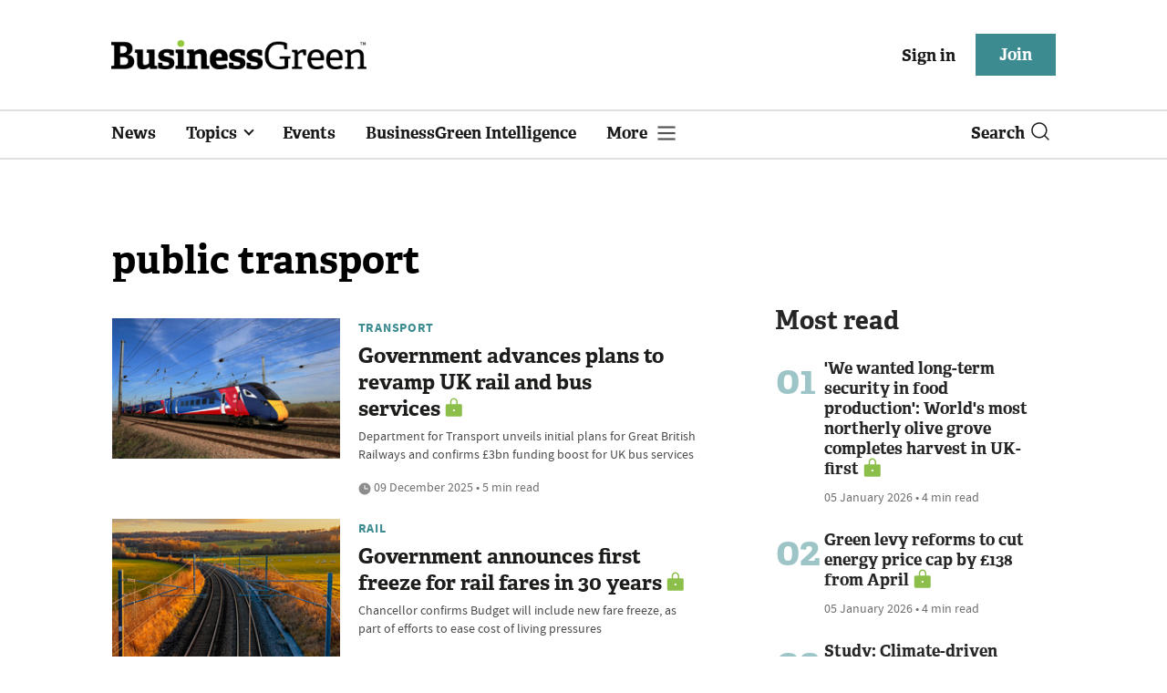

--- FILE ---
content_type: text/html; charset=utf-8
request_url: https://www.businessgreen.com/tag/public-transport
body_size: 13813
content:
<!DOCTYPE html>
<html lang="en">
<head>
    <meta name="Powered By" content="Kreatio Platform" />
  <link rel="canonical" href="https://www.businessgreen.com/tag/public-transport"/>
  <!-- Universal Variable -->
  



	<script>
		universal_variable_string = '{"page":{"url":"https://www.businessgreen.com/tag/public-transport","title":"listing tag::public-transport","description":"listing tag::public-transport","type":"listing","category":"null","premain":null,"parentcategory":"null","id":"null","environment":"live","site":"BusinessGreen","platform":"Desktop","subtype":null}}';
	</script>

  <!-- End Universal Variable -->

  <!-- Start SourcePoint Script -->
  <script>
      !function () { var e = function () { var e, t = "__tcfapiLocator", a = [], n = window; for (; n;) { try { if (n.frames[t]) { e = n; break } } catch (e) { } if (n === window.top) break; n = n.parent } e || (!function e() { var a = n.document, r = !!n.frames[t]; if (!r) if (a.body) { var i = a.createElement("iframe"); i.style.cssText = "display:none", i.name = t, a.body.appendChild(i) } else setTimeout(e, 5); return !r }(), n.__tcfapi = function () { for (var e, t = arguments.length, n = new Array(t), r = 0; r < t; r++)n[r] = arguments[r]; if (!n.length) return a; if ("setGdprApplies" === n[0]) n.length > 3 && 2 === parseInt(n[1], 10) && "boolean" == typeof n[3] && (e = n[3], "function" == typeof n[2] && n[2]("set", !0)); else if ("ping" === n[0]) { var i = { gdprApplies: e, cmpLoaded: !1, cmpStatus: "stub" }; "function" == typeof n[2] && n[2](i) } else a.push(n) }, n.addEventListener("message", (function (e) { var t = "string" == typeof e.data, a = {}; try { a = t ? JSON.parse(e.data) : e.data } catch (e) { } var n = a.__tcfapiCall; n && window.__tcfapi(n.command, n.version, (function (a, r) { var i = { __tcfapiReturn: { returnValue: a, success: r, callId: n.callId } }; t && (i = JSON.stringify(i)), e.source.postMessage(i, "*") }), n.parameter) }), !1)) }; "undefined" != typeof module ? module.exports = e : e() }();
  </script>
  <script>
      window._sp_ = {
          config: {
              accountId: 1649,
              baseEndpoint: 'https://spcmp.businessgreen.com',
          }
      }

  </script>
  <script src="https://spcmp.businessgreen.com/wrapperMessagingWithoutDetection.js"></script>
  <!-- End SourcePoint Script -->
  <!-- Google Tag Manager -->
  <script>(function (w, d, s, l, i) {
      w[l] = w[l] || [];
      w[l].push({
          'gtm.start':
              new Date().getTime(), event: 'gtm.js'
      });
      var f = d.getElementsByTagName(s)[0],
          j = d.createElement(s), dl = l != 'dataLayer' ? '&l=' + l : '';
      j.async = true;
      j.src =
          'https://www.googletagmanager.com/gtm.js?id=' + i + dl;
      f.parentNode.insertBefore(j, f);
  })(window, document, 'script', 'dataLayer', 'GTM-KL38FGF');</script>
  <!-- End Google Tag Manager -->
  <meta http-equiv="Content-Type" content="text/html;charset=utf-8">
<meta http-equiv="X-UA-Compatible" content="IE=Edge">
<meta name="viewport" content="width=device-width, initial-scale=1.0">
<meta name="format-detection" content="telephone=no">
<meta name="HandheldFriendly" content="True">
  <meta name="google-site-verification" content="2G9fXBd-F353IzgexO1fzfh47jhZrKoGifYG_leYo24" />  <meta name="msvalidate.01" content="EBEF18626E74108AF52FD6A90AA49369" />  <title>The latest public-transport news for sustainability professionals and green businesses from BusinessGreen - Page 1 </title>
  <meta name="description" content="The latest public-transport articles from Business Green - Page 1" />
  <meta name="keywords" content="public-transport, news, analysis, opinion"/>

<meta name="generator" content="Kreatio Platform">

  <meta http-equiv="Set-Cookie" content="last_visited_page=/tag/public-transport;path=/;domain=.businessgreen.com;"/>

  <link href="//assets.kreatio.net/bgn_redesign/png/favicons/apple-touch-icon.png" rel="apple-touch-icon" sizes="57x57">
  <link href="//assets.kreatio.net/bgn_redesign/png/favicons/apple-touch-icon-76x76.png" rel="apple-touch-icon" sizes="76x76">
  <link href="//assets.kreatio.net/bgn_redesign/png/favicons/apple-touch-icon-120x120.png" rel="apple-touch-icon" sizes="120x120">
  <link href="//assets.kreatio.net/bgn_redesign/png/favicons/apple-touch-icon-152x152.png" rel="apple-touch-icon" sizes="152x152">
  <link href="//assets.kreatio.net/bgn_redesign/png/favicons/apple-touch-icon-180x180.png" rel="apple-touch-icon" sizes="180x180">
  <link href="//assets.kreatio.net/bgn_redesign/png/favicons/icon-hires.png" rel="icon" sizes="192x192">
  <link href="//assets.kreatio.net/bgn_redesign/png/favicons/icon-normal.png" rel="icon" sizes="128x128">
  <link href="//assets.kreatio.net/bgn_redesign/png/favicons/32x32.ico" rel="shortcut icon" type="image/png">
<meta name="msapplication-TileImage" content="https://www.businessgreen.com/png/favicons/mstile-144x144.png?100518">
<meta name="msapplication-TileColor" content="#FFFFFF">
<meta property="og:title" content="The latest public-transport news from global advisers and wealth managers - Page 1 ">
<meta property="og:type" content="website">
<meta property="og:url" content="https://www.businessgreen.com/tag/public-transport">
  <meta property="og:image" content="https://assets.incisivemedia.com/production/bgn/images/branding_logo.png">
<meta property="og:site_name" content="">
  <meta property="og:description" content="">
  <meta name="twitter:card" content="summary_large_image" />  <meta name="twitter:domain" content="//www.businessgreen.com/" />  <meta name="twitter:url" content="https://www.businessgreen.com/tag/public-transport" />  <meta name="twitter:image" content="https://assets.incisivemedia.com/production/bgn/images/branding_logo.png" /><link rel="preconnect" href="//assets.kreatio.net/bgn_redesign">
<link rel="preconnect" href="https://www.incisive-events.com">
<link rel="preconnect" href="https://www.google-analytics.com">
<link rel="preconnect" href="https://www.googletagservices.com">
<link rel="preconnect" href="https://tpc.googlesyndication.com">
<link rel="preconnect" href="https://adservice.google.com">
<link rel="preconnect" href="https://adservice.google.co.uk">
<link rel="preconnect" href="https://js-agent.newrelic.com">
<link rel="preconnect" href="https://bam.nr-data.net">
<link rel="preconnect" href="https://d1l6p2sc9645hc.cloudfront.net">
<link rel="preconnect" href="https://data.gosquared.com">
<link rel="preconnect" href="https://data2.gosquared.com">
<link rel="preconnect" href="https://script.crazyegg.com">
<link rel="preconnect" href="https://cdn.adsafeprotected.com">
<link rel="preconnect" href="https://static.adsafeprotected.com">
<link rel="preconnect" href="https://pixel.adsafeprotected.com">
<link rel="preconnect" href="https://fw.adsafeprotected.com">
<link rel="preconnect" href="https://s0.2mdn.net">
<link rel="preconnect" href="https://asset.pagefair.com">
<link rel="preconnect" href="https://asset.pagefair.net">
<link rel="preconnect" href="https://stats.pagefair.com">
<link rel="preconnect" href="https://securepubads.g.doubleclick.net">
<link rel="preconnect" href="https://stats.g.doubleclick.net">
<link rel="preconnect" href="https://tag.onscroll.com">


    <link href="//assets.businessgreen.com/cdn/ux2021/live/business-green/styles/styles.css" media="all" rel="stylesheet" type="text/css">
  <link rel="stylesheet" media="all" href="https://assets.kreatio.net/bgn_redesign/application-a74ef24787f4e3f184e5ef73f4479fc7126803bfcf2e81451112ec492ac92db8.css">
  <!--[if lt IE 9]>
<script src="http://assets.businessgreen.com/cdn/global/scripts/html5shiv.js" defer></script>
<link href="http://assets.businessgreen.com/respond-proxy.html" id="respond-proxy" rel="respond-proxy" />
<link href="/images/respond.proxy.gif" id="respond-redirect" rel="respond-redirect" />
<![endif]-->

<!--[if lt IE 9]>
<script src="http://assets.businessgreen.com/cdn/global/scripts/respond.js" defer></script>
<script src="/javascripts/respond.proxy.js" defer></script>
<![endif]-->

  <script>
    (function(H){H.className=H.className.replace(/\bno-js\b/,'')})(document.documentElement);
    (function(H){H.className=H.className.replace(/\bno-svg\b/,'')})(document.documentElement);
    !function(){"use strict";function e(e,t,s){e.addEventListener?e.addEventListener(t,s,!1):e.attachEvent&&e.attachEvent("on"+t,s)}function t(e){return window.localStorage&&localStorage.font_css_cache&&localStorage.font_css_cache_file===e}function s(){if(window.localStorage&&window.XMLHttpRequest)if(t(n))c(localStorage.font_css_cache);else{var e=new XMLHttpRequest;e.open("GET",n,!0),e.onreadystatechange=function(){4===e.readyState&&200===e.status&&(c(e.responseText),localStorage.font_css_cache=e.responseText,localStorage.font_css_cache_file=n)},e.send()}else{var s=document.createElement("link");s.href=n,s.rel="stylesheet",s.type="text/css",document.getElementsByTagName("head")[0].appendChild(s),document.cookie="font_css_cache"}}function c(e){var t=document.createElement("style");t.setAttribute("type","text/css"),document.getElementsByTagName("head")[0].appendChild(t),t.styleSheet?t.styleSheet.cssText=e:t.innerHTML=e}var n="//assets.businessgreen.com/cdn/iw/styles/fonts/sourcesans_sourcesansbold.css?ver=1";window.localStorage&&localStorage.font_css_cache||document.cookie.indexOf("font_css_cache")>-1?s():e(window,"load",s)}();
</script>
  <script src="//assets.businessgreen.com/cdn/ux2021/live/business-green/scripts/jquery.min.js"></script>

  <script src="https://assets.kreatio.net/bgn_redesign/jquery-validation.js"></script>
  
  <script src="//assets.businessgreen.com/cdn/ux2021/javascript/live/business_green/javascript-business_green.head.min.js"></script>

    <script src="//assets.businessgreen.com/cdn/ux2021/live/business-green/scripts/function.js"></script>
    <script src="//assets.businessgreen.com/cdn/ux2021/live/business-green/scripts/tracking.js"></script>
  <style>
      .ai-article-content-block {
          padding: 32px;
          border: 1px solid #DFE1E5;
          margin-bottom: 32px;
          margin-top: 25px;

      }

      .ai-like-dislike-buttons {
          display: flex;
          margin: 12px 0;
          gap: 12px;
          form .btn {
              font-family: adelleregular;
              margin-left: 0;
          }
          .liked {
              color: #212529;
              background-color: #dae0e5;
              border-color: #f8f9fa;
          }
          .disliked {
              color: #212529;
              background-color: #dae0e5;
              border-color: #f8f9fa;
          }
          .btn {

          }
      }

      .ai-like-dislike-buttons i {
          font-size: 1.5rem;
          cursor: pointer;
          transition: color 0.3s;
      }

      .ai-heading p {
          font-size: 18px;
          line-height: 32px;
          color: #000000;
          padding: 10px;
          background-color: #F8FBFB;
      }

  </style>
</head>
<body
  >
<!-- Google Tag Manager (noscript) -->
<noscript>
  <iframe src="https://www.googletagmanager.com/ns.html?id=GTM-KL38FGF"
          height="0" width="0" style="display:none;visibility:hidden"></iframe>
</noscript>
<!-- End Google Tag Manager (noscript) -->
<div
  id="wrapper">
  <div class="site-topper-ad">
  <div id="rdm-site-topper"></div>
</div>
<div id="rdm-wallpaper" class="ad-slot-wallpaper"></div>
<div id="rdm-above-login-buttons-one"></div>
<div id="rdm-above-login-buttons-two"></div>
  <!-- Component :: Header-User-Login--> 
<div class="top_header bhide-768">
  <div class="container-fluid">
    <span class="logo">
      <a href="/">
          <img alt="businessgreen_logo" src="https://assets.kreatio.net/bgn_redesign/svg/bgn22-logo.svg" width="280">
      </a>
    </span>
    <div class="login_bar" id="login">
      <a href="/userlogin" class="btn btn-link signin">
        Sign in</a>
      <a href="https://www.businessgreen.com/join" class="btn btn-primary" role="button" aria-pressed="true">Join</a>
    </div>
    <div class="logged_bar" id="user" style="display: none">
      <a href="/manage_account#myaccount" class="user-info"></a>
      <ul class="header-tools-content individual" style="display: none">
        <li>
          <ul class="user-menu">
            <li><a class="account-user-link" title="Newsletters" href="/manage_account#myaccount">My account</a>
            </li>
            <li><a class="sign-out-user-link" title="Sign out" href="/logout">Sign out</a></li>
          </ul>
        </li>
      </ul>
      <ul class="header-tools-content institutional" style="display: none;">
        <li>
          <div class="corporate-menu-information">
            <p class="corporate-menu-information-introduction">You are currently
              accessing BusinessGreen via your
              Enterprise account.</p>
            <p>If you already have an account please use the link below to
              <a title="Sign in" href="https://www.businessgreen.com/userlogin">sign in</a>.</p>
            <p>If you have any problems with your access or would like to request an individual access account please
              contact our customer service team.</p>
            <p>Phone: <a href="tel:+441858438800">+44 (0) 1858 438800</a></p>
            <p>Email: <a href="/cdn-cgi/l/email-protection#3c5f494f485351594e4f594e4a555f594f7c55525f554f554a59515958555d125f5351"><span class="__cf_email__" data-cfemail="85e6f0f6f1eae8e0f7f6e0f7f3ece6e0f6c5ecebe6ecf6ecf3e0e8e0e1ece4abe6eae8">[email&#160;protected]</span></a></p>
          </div>

          <ul class="user-menu">
            <li><a class="sign-in-user-link" title="Sign in" href="/userlogin">Sign in</a></li>
          </ul>
        </li>
      </ul>
    </div>
  </div>
</div>



  <!-- Component :: Header-Main-Navigation--> 
<nav class="navbar navbar-default navbar-trans navbar-expand-lg sticky-menu">
  <div class="container-fluid search-dropdown">
    <div class="bshow-768">
  <div class="nav-logo">
    <a href="/">
        <img alt="logo" src="https://assets.kreatio.net/bgn_redesign/svg/bgn22-logo.svg" width="160">
    </a>
  </div>
</div>
<div class="menu-right">
  <div class="mobile-search">
    <ul>
      <li class="nav-item dropdown">
        <a class="nav-link dropdown-toggle search-icon-dropdown" href="#" role="button" data-toggle="dropdown" aria-haspopup="true" aria-expanded="false">
            <span><img alt="logo" src="//assets.kreatio.net/bgn_redesign/png/search.png"></span></a>
          <div class="dropdown-menu">
            <div class="container-fluid mob-dropdown-search">
              <div class="search-container ">
                <p>Search BusinessGreen</p>
                <form id="search_form" action="/search" accept-charset="UTF-8" method="get">
                  <input id="search_header1" type="search" name="query" value="" required="" class="dropdown-searchbox" placeholder="Search here...">
                  <input type="hidden" name="per_page" id="per_page1" value="24" class="hidden_style">
                  <input type="hidden" name="sort" id="sort1" value="relevance1" class="hidden_style">
                  <input type="hidden" name="date" id="date1" value="this_year" class="hidden_style">
                  <button type="submit" class="search-image-dropdown">Search
                    <span class="dropdown-search-icon">
                    <img alt="search_logo" src="//assets.kreatio.net/bgn_redesign/png/union.png">
                  </span>
                  </button>
</form>              </div>
              <div class="incisivemedia-mobile">
                <div class="search_sponsor_min">
                </div>
              </div>
            </div>
          </div>
          </li>
    </ul>
  </div>
  <button class="navbar-toggler collapsed" type="button" data-toggle="collapse" data-target="#navbarSupportedContent" aria-controls="navbarSupportedContent" aria-expanded="false" aria-label="Toggle navigation">
    <span class="navbar-toggler-icon"></span>
  </button>
</div>

    <div class="collapse navbar-collapse" id="navbarSupportedContent">
      <ul class="navbar-nav mr-auto">
      <li class="nav-item active">
        <a title="" class="nav-link" href="/type/news">News</a>
      </li>
      <li class="nav-item dropdown arrowfixed">
        <a class="nav-link dropdown-toggle " href="#" role="button" data-toggle="dropdown" aria-haspopup="true" aria-expanded="false">
          Topics
        </a>
        <div class="dropdown-menu">
          <div class="container-fluid">
            <div class="tertiary-menup topic">
                <!-- Component :: topics-menu--> 
<div class="main-navigation">
<h4>Select a Topic below</h4>
<div class="sub-menu">
<a href="../../../../tag/in-depth">In-depth</a> <a href="../../../../type/opinion">Opinion</a> <a href="../../../../category/energy">Energy</a> <a href="../../../../category/policy">Policy</a> <a href="../../../../category/management">Management</a> <a href="../../../../category/technology">Technology</a> <a href="../../../../category/investment">Investment</a>
</div>
</div>




            </div>
          </div>
        </div>
      </li>
      <li class="nav-item active">
        <a title="" class="nav-link" href="/events">Events</a>
      </li>
      <li class="nav-item active">
        <a title="" class="nav-link" href="/businessgreen-intelligence">BusinessGreen Intelligence</a>
      </li>
  <li class="nav-item dropdown hamburger">
    <a class="nav-link dropdown-toggle" href="#" role="button" data-toggle="dropdown" aria-haspopup="true" aria-expanded="false">
      More
    </a>
    <div class="dropdown-menu more-dropdownp ">
        <!-- Component :: more-menu--> 
<div class="container-fluid">
<div class="tertiary-menup">
<div class="main-navigation">
<h4>Content by subject</h4>
<div class="sub-part-navigation">
<ul class="sub-part-nav1">
<li><a href="/category/energy">Energy</a></li>
<li><a href="/category/investment">Investment</a></li>
<li><a href="/category/management">Management</a></li>
<li><a href="/category/policy">Policy</a></li>
<li><a href="/category/technology">Technology </a></li>
</ul>
<ul class="sub-part-nav1 nav-hide">
<ul class="sub-part-nav1 nav-hide">
<li><a href="/category/transport">Transport</a></li>
<li><a href="/category/work">Work</a></li>
<li><a href="/net-zero-now">Net Zero Now</a></li>
<li><a href="/workforce2030">Workforce 2030</a></li>
</ul>
</ul>
</div>
</div>
<div class="main-navigation">
<h4>Authors</h4>
<div class="sub-part-navigation">
<ul class="sub-part-nav1">
<li><a href="https://www.businessgreen.com/author/5e54c59e-8345-439e-8a2f-8eed1f605c99/james-murray">James Murray</a></li>
<li><a href="https://www.businessgreen.com/author/ade886de-708f-4712-ab78-457db9ab189e/michael-holder">Michael Holder</a></li>
<li><a href="https://www.businessgreen.com/author/30bbf52c-ad22-4148-ba9f-7779030fa325/stuart-stone">Stuart Stone</a></li>
</ul>
</div>
</div>
<div class="main-navigation">
<h4>Blogs</h4>
<div class="sub-part-navigation">
<ul class="sub-part-nav1">
<li><a href="/series/blog/editors-blog">Editor's Blog</a></li>
<li><a href="/type/sponsored">Partner Insight</a></li>
</ul>
</div>
</div>
<div class="third-column-hide">
<div class="main-navigation">
<h4>Connect with us</h4>
<div class="sub-part-navigation">
<ul class="sub-part-nav1">
<li><a href="/contact">Contact us</a></li>
<li><a target="_blank" href="https://share-eu1.hsforms.com/167yx8RmXSRGmFwVnSUpKaAfuzv3?utm_source=BG%20More%20Menu&amp;utm_medium=BG&amp;utm_campaign=newsletter" rel="noopener">Newsletter</a></li>
<li><a target="_blank" href="https://bsky.app/profile/businessgreen.bsky.social" rel="noopener">Bluesky</a></li>
<li><a href="https://twitter.com/businessgreen">X (formerly Twitter)</a></li>
<li><a href="https://www.facebook.com/Businessgreen">Facebook</a></li>
<li><a href="https://www.linkedin.com/groups/1931321/profile">LinkedIn</a></li>
<li><a href="https://www.instagram.com/_businessgreen_/">Instagram</a></li>
</ul>
</div>
</div>
</div>
</div>
</div>




    </div>
  </li>
</ul>

      <ul class="desktop_search">
  <li class="nav-item dropdown dd-hide-arrow">
    <a class="nav-link dropdown-toggle" href="#" role="button" data-toggle="dropdown" aria-haspopup="true" aria-expanded="false">
      Search<span><img alt="logo" src="//assets.kreatio.net/bgn_redesign/png/search.png"></span>
    </a>
    <div class="dropdown-menu" >
      <div class="container-fluid search-box">
        <div class="search_sponsor_max">
        </div>
        <div class="search-container ">
          <p>Search BusinessGreen</p>
          <form id="search_form_bottom" action="/search" accept-charset="UTF-8" method="get">
            <input id="search_header" type="search" name="query" value="" required="" class="dropdown-searchbox" placeholder="Search here..." >
            <input type="hidden" name="per_page" id="per_page" value="24" class="hidden_style">
            <input type="hidden" name="sort" id="sort" value="relevance1" class="hidden_style">
            <input type="hidden" name="date" id="date" value="this_year" class="hidden_style">
            <button type="submit" class="search-image-dropdown">Search<span class="dropdown-search-icon"><img alt="search_logo" src="//assets.kreatio.net/bgn_redesign/png/union.png"></span></button>
</form>        </div>
        <a href="javascript:void(0)" class="close_search"><img alt="x" src="//assets.kreatio.net/bgn_redesign/png/cross.png"></a>
      </div>
    </div>
  </li>
  <li class="nav-item sponsor-logo" id="search_sponsor_nav">
  </li>
</ul>

      <div class="mobile_view">
      <div class="login_bar_nav" id="login_nav">
      <a class="btn btn-primary join_button_nav" href="https://www.businessgreen.com/join" role="button">Join</a>
      <a href="/userlogin" class="btn btn-link signin">Sign in</a>
    </div>
  <div class="logged_bar" id="user_nav" style="display: none">
    <a href="/manage_account#myaccount" class="user-info"></a>
    <div id="rdm-above-user-menu">&nbsp;</div>
    <ul class="header-tools-content individual" style="display: none">
      <li>
        <ul class="user-menu">
          <li><a class="account-user-link" title="Newsletters" href="/manage_account#myaccount">My account</a></li>
          <li><a class="sign-out-user-link" title="Sign out" href="/logout">Sign out</a></li>
        </ul>
      </li>
    </ul>
    <ul class="header-tools-content institutional" style="display: none;">
      <li>
        <div class="corporate-menu-information">
          <p class="corporate-menu-information-introduction">You are currently accessing BusinessGreen via your Enterprise account.</p>
          <p>If you already have an account please use the link below to <a title="Sign in" href="//www.businessgreen.com/userlogin">sign in</a>.</p>
          <p>If you have any problems with your access or would like to request an individual access account please contact our customer service team.</p>
          <p>Phone: <a href="tel:+441858438800">+44 (0) 1858 438800</a></p>
          <p>Email: <a href="/cdn-cgi/l/email-protection#1675636562797b7364657364607f757365567f78757f657f60737b73727f773875797b"><span class="__cf_email__" data-cfemail="4d2e383e392220283f3e283f3b242e283e0d24232e243e243b28202829242c632e2220">[email&#160;protected]</span></a></p>
        </div>
        <ul class="user-menu">
          <li><a class="sign-in-user-link" title="Sign in" href="/userlogin">Sign in</a></li>
          <li><a href="/userlogin" class="btn btn-link signin">Sign in</a></li>
        </ul>
      </li>
    </ul>
  </div>
</div>

    </div>
  </div>
</nav>



  <div class="upcoming-events-ticker">
  <div class="container-fluid">
    <ul>
      <li>
        <div id="rdm-event-ticker"></div>
      </li>
    </ul>
  </div>
</div>

  <div class="container-fluid">
  <div class="notice-slot-full-below-header  bhide-768 notice-block">
    <div id="rdm-below-header"></div>
    <div class="notice-text"></div>
  </div>
</div>


  <div class="wrapper-container
     ajax_search"
               id="listing-page"
       >
    <div class="container-fluid">
    <!-- Component :: listing-page--> 
<div class="row">
  <div class="common-left-hand-block col-lg-8">
      <div class="searchmargin">
          <h1>public transport</h1>
      </div>
      <div class="mb-2">
        <div class="row no-gutters listing-article-block">
            <div class="listing-left ">
              <div class="">
                  <a href="/news/4522995/government-advances-plans-revamp-uk-rail-bus-services"><img alt="Government advances plans to revamp UK rail and bus services" loading="lazy" src="https://image.chitra.live/api/v1/wps/2eb978f/d565f025-3876-4978-803b-c902b6ed2130/4/GBR-Train-Livery-230x142.jpg" /><span class="audio-video-img"><span class="icon"></span></span></a>

              </div>
            </div>
          <div class="listing-right
            ">
            <div class="card-body">
              <h4 class="category "><a href="/category/transport">Transport</a>
</h4>
              <div class="platformheading">
                <h4>    <a title="Government advances plans to revamp UK rail and bus services" class="lock" href="/news/4522995/government-advances-plans-revamp-uk-rail-bus-services">Government advances plans to revamp UK rail and bus services</a>
</h4>
              </div>
              <div class="searchpara">
                <p>Department for Transport unveils initial plans for Great British Railways and confirms £3bn funding boost for UK bus services</p>
              </div>
              <div class="author">
                <div class="published">
                  

                  <img alt="clock" src="//assets.kreatio.net/bgn_redesign/svg/clock.svg">

                    09 December 2025


 •
                  5 min read
                </div>
              </div>
            </div>
          </div>
        </div>
      </div>
      <div id="rdm-listings-slot-1" class="ad-slot-internal"></div>
      <div class="mb-2">
        <div class="row no-gutters listing-article-block">
            <div class="listing-left ">
              <div class="">
                  <a href="/news/4522240/government-announces-freeze-rail-fares"><img alt="Government announces first freeze for rail fares in 30 years" loading="lazy" src="https://image.chitra.live/api/v1/wps/1c5f12d/127f0f19-fa63-4b0f-b537-421b5e224d22/6/UK-railway-Railpen-iStock-1388607499-230x142.jpg" /><span class="audio-video-img"><span class="icon"></span></span></a>

              </div>
            </div>
          <div class="listing-right
            ">
            <div class="card-body">
              <h4 class="category "><a href="/category/transport/rail">Rail</a>
</h4>
              <div class="platformheading">
                <h4>    <a title="Government announces first freeze for rail fares in 30 years" class="lock" href="/news/4522240/government-announces-freeze-rail-fares">Government announces first freeze for rail fares in 30 years</a>
</h4>
              </div>
              <div class="searchpara">
                <p>Chancellor confirms Budget will include new fare freeze, as part of efforts to ease cost of living pressures</p>
              </div>
              <div class="author">
                <div class="published">
                  

                  <img alt="clock" src="//assets.kreatio.net/bgn_redesign/svg/clock.svg">

                    23 November 2025


 •
                  3 min read
                </div>
              </div>
            </div>
          </div>
        </div>
      </div>
      <div id="rdm-listings-slot-2" class="ad-slot-internal"></div>
      <div class="mb-2">
        <div class="row no-gutters listing-article-block">
            <div class="listing-left ">
              <div class="">
                  <a href="/news/4522208/sustainable-commuting-easiest-option-concerns-commuting-bus-falls-19-cent"><img alt="&#39;We need to make sustainable commuting the easiest option&#39;: Concerns as commuting by bus falls 19 per cent" loading="lazy" src="https://image.chitra.live/api/v1/wps/a24ea72/c0269b2b-f06a-4036-a997-f9d359905dec/7/iStock-2214648081-230x142.jpg" /><span class="audio-video-img"><span class="icon"></span></span></a>

              </div>
            </div>
          <div class="listing-right
            ">
            <div class="card-body">
              <h4 class="category "><a href="/category/transport">Transport</a>
</h4>
              <div class="platformheading">
                <h4>    <a title="&#39;We need to make sustainable commuting the easiest option&#39;: Concerns as commuting by bus falls 19 per cent" class="lock" href="/news/4522208/sustainable-commuting-easiest-option-concerns-commuting-bus-falls-19-cent">&#39;We need to make sustainable commuting the easiest option&#39;: Concerns as commuting by bus falls 19 per cent</a>
</h4>
              </div>
              <div class="searchpara">
                <p>Decline in UK bus commuting follows fare cap increase, but record number of Brits are now travelling to work by EV, Commuter Census finds</p>
              </div>
              <div class="author">
                <div class="published">
                  

                  <img alt="clock" src="//assets.kreatio.net/bgn_redesign/svg/clock.svg">

                    21 November 2025


 •
                  5 min read
                </div>
              </div>
            </div>
          </div>
        </div>
      </div>
      <div id="rdm-listings-slot-3" class="ad-slot-internal"></div>
      <div class="mb-2">
        <div class="row no-gutters listing-article-block">
            <div class="listing-left ">
              <div class="">
                  <a href="/news/4522015/default-yes-government-lower-planning-barriers-housing-projects-near-train-stations"><img alt="&#39;Default yes&#39;: Government to lower planning barriers for housing projects near train stations" loading="lazy" src="https://image.chitra.live/api/v1/wps/8372b29/127f0f19-fa63-4b0f-b537-421b5e224d22/5/UK-railway-Railpen-iStock-1388607499-230x142.jpg" /><span class="audio-video-img"><span class="icon"></span></span></a>

              </div>
            </div>
          <div class="listing-right
            ">
            <div class="card-body">
              <h4 class="category "><a href="/category/energy/infrastructure">Infrastructure</a>
</h4>
              <div class="platformheading">
                <h4>    <a title="&#39;Default yes&#39;: Government to lower planning barriers for housing projects near train stations" class="lock" href="/news/4522015/default-yes-government-lower-planning-barriers-housing-projects-near-train-stations">&#39;Default yes&#39;: Government to lower planning barriers for housing projects near train stations</a>
</h4>
              </div>
              <div class="searchpara">
                <p>Government announces new plan to fast track housing near commuter stations, including on Green Belt land</p>
              </div>
              <div class="author">
                <div class="published">
                  

                  <img alt="clock" src="//assets.kreatio.net/bgn_redesign/svg/clock.svg">

                    18 November 2025


 •
                  3 min read
                </div>
              </div>
            </div>
          </div>
        </div>
      </div>
      <div id="rdm-listings-slot-4" class="ad-slot-internal"></div>
      <div class="mb-2">
        <div class="row no-gutters listing-article-block">
            <div class="listing-left ">
              <div class="">
                  <a href="/interview/4521267/campaign-transports-silviya-barrett-affordable-sustainable-transport-power-transform-lives"><img alt="Campaign for Better Transport&#39;s Silviya Barrett: &#39;Good, affordable sustainable transport&#39; has the power to transform lives" loading="lazy" src="https://image.chitra.live/api/v1/wps/e90d84d/b1d80306-7a5a-495d-9eec-617e90183df3/6/iStock-538447759-230x142.jpg" /><span class="audio-video-img"><span class="icon"></span></span></a>

              </div>
            </div>
          <div class="listing-right
            ">
            <div class="card-body">
              <h4 class="category "><a href="/category/transport">Transport</a>
</h4>
              <div class="platformheading">
                <h4>    <a title="Campaign for Better Transport&#39;s Silviya Barrett: &#39;Good, affordable sustainable transport&#39; has the power to transform lives" class="lock" href="/interview/4521267/campaign-transports-silviya-barrett-affordable-sustainable-transport-power-transform-lives">Campaign for Better Transport&#39;s Silviya Barrett: &#39;Good, affordable sustainable transport&#39; has the power to transform lives</a>
</h4>
              </div>
              <div class="searchpara">
                <p>Women in Green Business Awards 2025: Campaign of the Year winner reflects on the Bus Stop Standards campaign and the need to inspire in a male-dominated transport sector</p>
              </div>
              <div class="author">
                <div class="published">
                  

                  <img alt="clock" src="//assets.kreatio.net/bgn_redesign/svg/clock.svg">

                    04 November 2025


 •
                  2 min read
                </div>
              </div>
            </div>
          </div>
        </div>
      </div>
      <div id="rdm-listings-slot-5" class="ad-slot-internal"></div>
      <div class="mb-2">
        <div class="row no-gutters listing-article-block">
            <div class="listing-left ">
              <div class="">
                  <a href="/news/4517729/uk-zero-emission-bus-market-grows-80-cent"><img alt="UK zero emission bus market grows more than 80 per cent" loading="lazy" src="https://image.chitra.live/api/v1/wps/79c085c/aae122ac-217c-4cbd-afb4-00a8e24eb2df/5/Electric-bus-JonCraig-Photos-cropped-230x142.jpg" /><span class="audio-video-img"><span class="icon"></span></span></a>

              </div>
            </div>
          <div class="listing-right
            ">
            <div class="card-body">
              <h4 class="category "><a href="/category/transport/automotive">Automotive</a>
</h4>
              <div class="platformheading">
                <h4>    <a title="UK zero emission bus market grows more than 80 per cent" class="lock" href="/news/4517729/uk-zero-emission-bus-market-grows-80-cent">UK zero emission bus market grows more than 80 per cent</a>
</h4>
              </div>
              <div class="searchpara">
                <p>Latest industry data confirms soaring demand for green buses during the first half of the year, with nearly a quarter of new buses now zero emission models</p>
              </div>
              <div class="author">
                <div class="published">
                  

                  <img alt="clock" src="//assets.kreatio.net/bgn_redesign/svg/clock.svg">

                    15 August 2025


 •
                  3 min read
                </div>
              </div>
            </div>
          </div>
        </div>
      </div>
      <div id="rdm-listings-slot-6" class="ad-slot-internal"></div>
      <div class="mb-2">
        <div class="row no-gutters listing-article-block">
            <div class="listing-left ">
              <div class="">
                  <a href="/analysis/4517309/modern-masculinity-climate-issue"><img alt="Why modern masculinity is a climate issue" loading="lazy" src="https://image.chitra.live/api/v1/wps/7d20ffe/c6eb0604-0047-43f3-96c9-062138f38f9a/4/Bike-230x142.jpg" /><span class="audio-video-img"><span class="icon"></span></span></a>

              </div>
            </div>
          <div class="listing-right
            ">
            <div class="card-body">
              <h4 class="category "><a href="/category/management/skills">Skills</a>
</h4>
              <div class="platformheading">
                <h4>    <a title="Why modern masculinity is a climate issue" class="lock" href="/analysis/4517309/modern-masculinity-climate-issue">Why modern masculinity is a climate issue</a>
</h4>
              </div>
              <div class="searchpara">
                <p>The &#39;manosphere&#39; is steeped in anti-environmentalism, but are there ways to connect young men with environmental action that benefits both them and the economy?</p>
              </div>
              <div class="author">
                <div class="published">
                  

                  <img alt="clock" src="//assets.kreatio.net/bgn_redesign/svg/clock.svg">

                    05 August 2025


 •
                  4 min read
                </div>
              </div>
            </div>
          </div>
        </div>
      </div>
      <div id="rdm-listings-slot-7" class="ad-slot-internal"></div>
      <div class="mb-2">
        <div class="row no-gutters listing-article-block">
            <div class="listing-left ">
              <div class="">
                  <a href="/news/4516199/wrightbus-revs-electric-bus-plans-gbp-investment"><img alt="Wrightbus revs up electric bus plans with latest £32.5m investment" loading="lazy" src="https://image.chitra.live/api/v1/wps/330d329/c0e4692d-3ea2-4b18-b268-c3a58e2a8d8d/3/wrightbus-streetdeck-electroliner-BEV-230x142.jpg" /><span class="audio-video-img"><span class="icon"></span></span></a>

              </div>
            </div>
          <div class="listing-right
            ">
            <div class="card-body">
              <h4 class="category "><a href="/category/transport">Transport</a>
</h4>
              <div class="platformheading">
                <h4>    <a title="Wrightbus revs up electric bus plans with latest £32.5m investment" class="lock" href="/news/4516199/wrightbus-revs-electric-bus-plans-gbp-investment">Wrightbus revs up electric bus plans with latest £32.5m investment</a>
</h4>
              </div>
              <div class="searchpara">
                <p>Ulster Bank provides fresh funding in support of zero-emission bus production plans</p>
              </div>
              <div class="author">
                <div class="published">
                  

                  <img alt="clock" src="//assets.kreatio.net/bgn_redesign/svg/clock.svg">

                    11 July 2025


 •
                  2 min read
                </div>
              </div>
            </div>
          </div>
        </div>
      </div>
      <div id="rdm-listings-slot-8" class="ad-slot-internal"></div>
      <div class="mb-2">
        <div class="row no-gutters listing-article-block">
            <div class="listing-left ">
              <div class="">
                  <a href="/news/4412205/wrightbus-earmarks-gbp25m-roll-fleet-zero-emission-buses"><img alt="Wrightbus earmarks £25m to roll out fleet of new zero emission buses" loading="lazy" src="https://image.chitra.live/api/v1/wps/f5d4bb5/3d61972e-0117-4d7d-99e9-62b08b0f6bfe/3/Wrightbus-230x142.jpg" /><span class="audio-video-img"><span class="icon"></span></span></a>

              </div>
            </div>
          <div class="listing-right
            ">
            <div class="card-body">
              <h4 class="category "><a href="/category/transport">Transport</a>
</h4>
              <div class="platformheading">
                <h4>    <a title="Wrightbus earmarks £25m to roll out fleet of new zero emission buses" class="lock" href="/news/4412205/wrightbus-earmarks-gbp25m-roll-fleet-zero-emission-buses">Wrightbus earmarks £25m to roll out fleet of new zero emission buses</a>
</h4>
              </div>
              <div class="searchpara">
                <p>Northern Ireland-based bus manufacturer reveals largest ever investment to expand hydrogen and electric R&amp;D and deploy 1,400 new zero emission buses and coaches by 2026</p>
              </div>
              <div class="author">
                <div class="published">
                  

                  <img alt="clock" src="//assets.kreatio.net/bgn_redesign/svg/clock.svg">

                    11 April 2025


 •
                  4 min read
                </div>
              </div>
            </div>
          </div>
        </div>
      </div>
      <div id="rdm-listings-slot-9" class="ad-slot-internal"></div>
      <div class="mb-2">
        <div class="row no-gutters listing-article-block">
            <div class="listing-left ">
              <div class="">
                  <a href="/news/4392340/poll-rural-communities-raise-concerns-ev-charging-gap"><img alt="Poll: Rural communities raise concerns over EV charging gap" loading="lazy" src="https://image.chitra.live/api/v1/wps/4525798/2f8a4880-8034-4649-aecd-b0786eb93382/8/iStock-1615437462-230x142.jpg" /><span class="audio-video-img"><span class="icon"></span></span></a>

              </div>
            </div>
          <div class="listing-right
            ">
            <div class="card-body">
              <h4 class="category "><a href="/category/transport">Transport</a>
</h4>
              <div class="platformheading">
                <h4>    <a title="Poll: Rural communities raise concerns over EV charging gap" class="lock" href="/news/4392340/poll-rural-communities-raise-concerns-ev-charging-gap">Poll: Rural communities raise concerns over EV charging gap</a>
</h4>
              </div>
              <div class="searchpara">
                <p>E.ON study also reveals support for new electric buses, trams, and cycle lanes to combat climate change and improve urban air quality</p>
              </div>
              <div class="author">
                <div class="published">
                  

                  <img alt="clock" src="//assets.kreatio.net/bgn_redesign/svg/clock.svg">

                    06 January 2025


 •
                  3 min read
                </div>
              </div>
            </div>
          </div>
        </div>
      </div>
      <div id="rdm-listings-slot-10" class="ad-slot-internal"></div>
      <div class="pagination pagination-holder">
        <div class="pagination-holder search_page_number" renderer="IncisiveCustomPaginate"><span class="disabled prev_page"></span><span class="current">1</span><a rel="next" href="/tag/public-transport/page/2">2</a><a href="/tag/public-transport/page/3">3</a><a rel="next" class="disabled next_page" href="/tag/public-transport/page/2"></a></div>
      </div>
  </div>
  <div class="common-right-hand-block col-lg-4">
  <div class="notice-slot-sidebar-big notice-block bhide-768">
  <div id="rdm-rhc-top"></div>
</div>
<div class="notice-slot-sidebar-small notice-block bshow-768">
  <div id="rdm-rhc-top-min"></div>
</div>

    <!-- Component :: most_read_right--> 
<div class="remote_component" id = 4a751042-5670-9e34-bab5-e815fe7a79cc></div>


  <div id="rdm-rhc-middle"></div>
  <div class="notice-slot-sidebar-big notice-block bhide-768">
  <div id="rdm-rhc-bottom"></div>
</div>
<div class="notice-slot-sidebar-small notice-block bshow-768">
  <div id="rdm-rhc-bottom-min"></div>
</div>

</div>
</div>


</div>
  </div>
  <footer id="footer">
  <div class="container-fluid">
    <div class="row hr">
        <!-- Component :: footer-links--> 
<div class=" contact-us-block col-lg-6">
<div class=" order marginorder">
<ul class="adress">
<li><a href="/contact" class="title">Contact Us</a></li>
<li><a href="https://www.incisivemedia.com/solutions/" class="title">Marketing Solutions</a></li>
<li><a href="https://www.incisivemedia.com/about/" class="title">About Incisive Media</a></li>
<li><a href="javascript:void(0)" class="title" onclick="window._sp_.loadPrivacyManagerModal(414643);">Privacy Settings</a></li>
</ul>
</div>
<div class="order  marginorder  tabview">
<ul class="adress">
<li><a href="https://www.incisivemedia.com/standard-terms-conditions/" class="title">Terms &amp; Conditions</a></li>
<li><a href="https://www.incisivemedia.com/standard-policies/" class="title">Policies</a></li>
<li><a href="https://www.incisivemedia.com/careers/" class="title">Careers</a></li>
</ul>
</div>
</div>




      <div class="col-lg-4 col-md-5 socialicons order mt-0 ">
  <div class="footerheading">FOLLOW US</div>
  <ul class="social">
      <li>
        <a href="https://www.youtube.com/channel/UCkqUTKufJwtaqvnU4W52HuA" class="socialshareicon youtubeicon" target="_blank"></a>
      </li>
    <li>
      <a href="https://twitter.com/BusinessGreen" class="socialshareicon twitter40" target="_blank"></a>
    </li>
    <li>
      <a href="https://www.linkedin.com/showcase/business-green/" class="socialshareicon linkin40" target="_blank">
      </a>
    </li>
      <li class="bshow-575">
        <a href="https://www.facebook.com/Businessgreen" class="socialshareicon facebookicon" target="_blank">
        </a>
      </li>
    <li>
    </li>
  </ul>
</div>

    </div>
      <!-- Component :: footer-accreditations--> 
<div class="row row-reverse">
<div class=" contact-us-block socialiocns">
<div class="col-lg-8  margin-topicon mt-01 copyright">
<a title="Incisive Media" target="_blank" href="https://www.incisivemedia.com/" rel="noopener noreferrer"><img src="https://assets.incisivemedia.com/production/im_arc/images/im_arc_logo.png" alt="Incisive Media" width="230"> </a>
<p class="textcolor">© Incisive Business Media Limited, Published by Incisive Business Media Limited, New London House, 172 Drury Lane, London WC2B 5QR. Registered in England and Wales with company registration number 09178013. Part of Arc network, <a href="http://www.arc-network.com/" rel="noopener noreferrer">www.arc-network.com</a></p>
</div>
<div class="col-lg-4  footerbottom  ">
<div class="social">
<div class="heading footerheading">DIGITAL PUBLISHER OF THE YEAR</div>
<a href="http://www.incisivemedia.com/accreditations" class=""><img src="https://assets.incisivemedia.com/production/global/images/aop-logos.png" alt="right wallpaper ad"></a>
</div>
</div>
</div>
</div>




      <!-- Component :: footer-copyrights--> 


  </div>
</footer>

</div>
<script data-cfasync="false" src="/cdn-cgi/scripts/5c5dd728/cloudflare-static/email-decode.min.js"></script><script src="https://assets.kreatio.net/bgn_redesign/application-8a216c812f01bd743c51.js"></script>
<script>
    function getCookie(name) {
        var match = document.cookie.match(new RegExp('(^| )' + name + '=([^;]+)'));
        return match ? match[2] : null;
    }
    jQuery(document).ready(function () {
        if (getCookie("series_token_error_message") != null && getCookie("series_token_error_message") != "") {
            if (getCookie("series_token_error_message").match("articles$") != null) {
                $("span#login_error_message_teaser").html(getCookie("series_token_error_message").replace(/\+/g, " ").replace(/\w+$/, '')).show();
                deleteCookie("series_token_error_message");
            }
        }
    });
    jQuery(document).ready(function () {
        $("#login_barrier .login_submit").on("click", function () {
            $("span#login_error_message_teaser").html("").hide();
        });
    });

    function custom_method_for_search_image() {
        image_value = '';
        return image_value;
    }
</script>


<script>
    jQuery(document).ready(function () {
        $("#login").hover(function () {
            $(".login-offset").hide();
        });

        function showMyAccount() {
            $(".individual").show();
            $('.institutional').hide();
            $(".user-info").html('My account');
            $("#user").removeClass("main-top-institution");
        }

        function showWelcome() {
            $("#login").hide();
            $("#register").hide();
            $("#user").show();
            $(".user-info").html('Welcome');
            $("#user").addClass("main-top-institution");
        }

        setTimeout(function () {
            jQuery("#register,#login,#follow,#free-trial").show();
            if (getCookie("logged_in") == "false" || (getCookie("institutional_login") == "false")) {
                jQuery("#register,#login,#follow,#free-trial").show();
                jQuery("#user").hide();
            } else if (getCookie("logged_in") == "true" || getCookie("logged_in") == "expired" || getCookie("logged_in") == null) {
                if (getCookie("user_name") != null && getCookie("user_name") != "") {

                    $("#user,#follow").show();
                    $("#register,#login,#free-trial").hide();
                    jQuery(".user-info").html('My account');
                    if (getCookie("institutional_login") == "true") {
                        if (getCookie("logged_in") == "true") {
                            showMyAccount()
                        } else {
                            showWelcome()
                        }
                    } else {
                        if (getCookie("logged_in") == "true") {
                            showMyAccount()
                        }
                    }
                } else {
                    jQuery.ajax({
                        type: 'GET',
                        dataType: 'html',
                        beforeSend: function (xhr) {
                            xhr.setRequestHeader('X-CSRF-Token', jQuery('meta[name="csrf-token"]').attr('content'))
                        },
                        url: '/user_info',
                        success: function (data) {
                            if (getCookie("logged_in") == "true" || getCookie("logged_in") == "expired" || getCookie("logged_in") == null) {
                                if (getCookie("user_name") != null && getCookie("user_name") != "") {
                                    $("#user,#follow").show();
                                    $("#register,#login,#free-trial").hide();
                                    jQuery(".user-info").html('My account');
                                    if (getCookie("institutional_login") == "true") {
                                        if (getCookie("logged_in") == "true") {
                                            showMyAccount()
                                        } else {
                                            showWelcome()
                                        }
                                    }
                                } else if (getCookie("institutional_login") == "true") {
                                    if (getCookie("logged_in") == "true") {
                                        showMyAccount()
                                    } else {
                                        showWelcome()
                                    }
                                }
                            } else {
                                $("#register,#login,#follow,#free-trial").show();
                            }
                        }
                    });
                }
            }
        }, 1000);
        $("#user").hover(function (event) {
            event.preventDefault();
            if (getCookie("institutional_login") == "true") {
                if (getCookie("logged_in") == "true") {
                    $(".individual").show();
                    $('.institutional').hide();
                } else {
                    $(".individual").hide();
                    $('.institutional').show();
                }
            } else {
                if (getCookie("logged_in") == "true") {
                    $(".individual").show();
                    $('.institutional').hide();
                }
            }
        });
    });
</script>



  <script src="//assets.businessgreen.com/javascript/live/business_green/javascript-business_green.body.min.js"></script>


<div class="container"></div>

<script>
    $(function () {
        $.validator.addMethod("emailwithdomain", function (value, element) {
            return this.optional(element) || value.match(/^(([^<>()\[\]\\.,;:\s@"]+(\.[^<>()\[\]\\.,;:\s@"]+)*)|(".+"))@((\[[0-9]{1,3}\.[0-9]{1,3}\.[0-9]{1,3}\.[0-9]{1,3}])|(([a-zA-Z\-0-9]+\.)+[a-zA-Z]{2,}))$/);
        }, "Please provide valid emailid");
        $.validator.addMethod("lettersonly", function (value, element) {
            return this.optional(element) || /^[a-z\s]+$/i.test(value);
        }, "Only alphabetical characters");
        $("#pdf-submit-stage").validate({

            rules: {

                "questions[a53f10b6-eb57-41ac-bd00-9f38a32ae4f6]": {

                    required: true,

                    lettersonly: true,

                },

                "questions[c1e965d2-d6c0-497f-a7b5-2717f9778cd0]": {

                    required : true,

                    emailwithdomain: true,

                    email: true,

                },

                "questions[70257335-ce08-4a18-8515-85fa4d963c68]": {

                    required: true,

                },

                "questions[dbd1ba53-5034-4833-8b78-4488c94b41ea]": {

                    required: true,
                    lettersonly: true,

                },

                "checkbox-agree": {

                    required : true,

                }

            },

            messages : {

                "questions[a53f10b6-eb57-41ac-bd00-9f38a32ae4f6]": {

                    required : "Please provide name",

                    lettersonly : "Only alphabets are allowed"

                },

                "questions[c1e965d2-d6c0-497f-a7b5-2717f9778cd0]":{

                    required : "Please provide email id",

                    emailwithdomain : "Please provide valid email id",

                    email : "Please provide valid email id",

                },

                "questions[70257335-ce08-4a18-8515-85fa4d963c68]":{

                    required : "Please provide job title",

                },

                "questions[dbd1ba53-5034-4833-8b78-4488c94b41ea]":{

                    required : "Please provide the company name",

                },

                "checkbox-agree" : {

                    required : "Please check this box if you want to proceed",

                }

            }

        });
    });
    $(function() {
        $.validator.addMethod("emailwithdomain", function(value, element) {
            return this.optional(element) || value.match(/^(([^<>()\[\]\\.,;:\s@"]+(\.[^<>()\[\]\\.,;:\s@"]+)*)|(".+"))@((\[[0-9]{1,3}\.[0-9]{1,3}\.[0-9]{1,3}\.[0-9]{1,3}])|(([a-zA-Z\-0-9]+\.)+[a-zA-Z]{2,}))$/);
        }, "Please provide valid emailid");
        $.validator.addMethod("lettersonly", function(value, element) {
            return this.optional(element) || /^[a-z\s]+$/i.test(value);
        }, "Only alphabetical characters");
        $("#pdf-submit-live").validate({

            rules : {

                "questions[332b6a7f-c7cc-45f6-8086-ad33955bf101]":{

                    required : true,

                    lettersonly : true,

                },

                "questions[24cf2e95-f543-4d99-a287-aa1a99180d99]": {

                    required : true,

                    emailwithdomain :true,

                    email: true,

                },

                "questions[3b59fee7-7dfc-4bb4-93c1-7f8267479879]": {

                    required : true,

                },

                "questions[e70fddb8-4305-4f7d-858c-171dfdb92e60]":{

                    required : true,
                    lettersonly : true,

                },

                "checkbox-agree" : {

                    required : true,

                }

            },

            messages : {

                "questions[332b6a7f-c7cc-45f6-8086-ad33955bf101]":{

                    required : "Please provide name",

                    lettersonly : "Only alphabets are allowed"

                },

                "questions[24cf2e95-f543-4d99-a287-aa1a99180d99]":{

                    required : "Please provide email id",

                    emailwithdomain : "Please provide valid email id",

                    email : "Please provide valid email id",

                },

                "questions[3b59fee7-7dfc-4bb4-93c1-7f8267479879]":{

                    required : "Please provide job title",

                },

                "questions[e70fddb8-4305-4f7d-858c-171dfdb92e60]":{

                    required : "Please provide the company name",

                },

                "checkbox-agree" : {

                    required : "Please check this box if you want to proceed",

                }

            }

        });
    });
    $('#pdf-submit-stage').on('submit', function (e) {
        e.preventDefault();
        $("#pdf-submit-stage").valid();
        if($("#pdf-submit-stage").valid()){
            var data = $('#pdf-submit-stage').serialize();
            var qid = $('.quaetionnaire_id').val();
            var url = "/submit_answer/" + qid;
            $.ajax({
                url: url,
                type: 'post',
                data: data,
                xhrFields: {
                    withCredentials: true
                },
                success: function (responseData) {
                    $('#article-pdf-download .modal-dialog').html(responseData);
                }
            })
        }
    });
    $('#pdf-submit-live').on('submit', function (e) {
        e.preventDefault();
        $("#pdf-submit-live").valid();
        if($("#pdf-submit-live").valid()){
            var data = $('#pdf-submit-live').serialize();
            var qid = $('.quaetionnaire_id').val();
            var url = "/submit_answer/" + qid;
            $.ajax({
                url: url,
                type: 'post',
                data: data,
                xhrFields: {
                    withCredentials: true
                },
                success: function (responseData) {
                    $('#article-pdf-download .modal-dialog').html(responseData);
                }
            })
        }
    });
</script>
<script>
    /* metered access ajax and validation script */
    $("#metered_signup_btn").on("click", function (e){
        $("#metered_signup").valid();
        if($("#metered_signup").valid()){
            let meter_name = $(this).parents('#metered_signup').find('#meeter_name').val();
            let meter_sur_name = $(this).parents('#metered_signup').find('#meeter_sur_name').val();
            let meter_email = $(this).parents('#metered_signup').find('#meeter_email').val();
            $.ajax({
                type: "POST",
                url: "/metered_subscriber_creation",
                data: {meter_name: meter_name,meter_sur_name: meter_sur_name,meter_email: meter_email},
                success: function(data){
                    if(data.status == 200){
                        window.open(data.url,"_self");
                    }else{
                        alert(data.message);
                    }
                },
                error(error){
                    alert("Failed to create subscriber");
                }
            });
        }
    });
    $(function() {
        $.validator.addMethod("emailwithdomain", function(value, element) {
            return this.optional(element) || value.match(/^(([^<>()\[\]\\.,;:\s@"]+(\.[^<>()\[\]\\.,;:\s@"]+)*)|(".+"))@((\[[0-9]{1,3}\.[0-9]{1,3}\.[0-9]{1,3}\.[0-9]{1,3}])|(([a-zA-Z\-0-9]+\.)+[a-zA-Z]{2,}))$/);
        }, "Please provide valid emailid");
        $.validator.addMethod("lettersonly", function(value, element) {
            return this.optional(element) || /^[a-z\s]+$/i.test(value);
        }, "Only alphabetical characters");
        $("#metered_signup").validate({
            rules : {
                "meter_name" : {
                    required : true,
                    lettersonly : true
                },
                "meter_sur_name" : {
                    required : true,
                    lettersonly : true
                },
                "meter_email" : {
                    required : true,
                    emailwithdomain :true,
                    email: true,
                }
            },
            messages : {
                "meter_name" : {
                    required : "Please provide name",
                    lettersonly : "Only alphabets are allowed"
                },
                "meter_sur_name" : {
                    required : "Please provide sur name",
                    lettersonly : "Only alphabets are allowed"
                },
                "meter_email" : {
                    required : "Please provide email id",
                    emailwithdomain : "Please provide valid email id",
                    email : "Please provide valid email id",
                }
            }
        });
    });
</script>
<script>
    $(function() {
        $.validator.addMethod("emailwithdomain", function(value, element) {
            return this.optional(element) || value.match(/^(([^<>()\[\]\\.,;:\s@"]+(\.[^<>()\[\]\\.,;:\s@"]+)*)|(".+"))@((\[[0-9]{1,3}\.[0-9]{1,3}\.[0-9]{1,3}\.[0-9]{1,3}])|(([a-zA-Z\-0-9]+\.)+[a-zA-Z]{2,}))$/);
        }, "Please provide valid emailid");
        $("#metered-access").validate({
            rules : {
                "meter_name" : {
                    required : true,
                },
                "meter_sur_name" : {
                    required : true,
                },
                "meter_email" : {
                    required : true,
                    emailwithdomain :true,
                    email: true,
                }
            },
            messages : {
                "form_data[first_name]" : {
                    required : "Please provide name",
                },
                "form_data[last_name]" : {
                    required : "Please provide sur name",
                },
                "form_data[email_id]" : {
                    required : "Please provide email id",
                    emailwithdomain : "Please provide valid email id",
                    email : "Please provide valid email id",
                }
            }
        });
    });
</script>
<script>
    $('#download-now').on('click', function (e) {
        e.preventDefault();
        var data= "";
        var qid = $(this).attr("data-value");
        $.ajax({
            url: qid,
            type: 'get',
            data: {data: qid},
            xhr: function() {
                var xhr = new XMLHttpRequest();
                xhr.responseType = 'blob'
                return xhr;
            },
            success: function (response, status, xhr) {
                var blob=new Blob([response], {type:"application/pdf"});
                var filename = xhr.getResponseHeader('content-disposition').split('filename=')[1].split(';')[0].replace(/['"]/g, '');
                var link = document.createElement('a');
                link.href = window.URL.createObjectURL(blob);
                link.download = filename;
                link.click();
                $('#article-pdf-download').hide();
                $('.modal-backdrop').hide();
            }
        })
    });
</script>
<script>
    $(document).ready(function() {
        $('#filters').on('submit', function(e) {
            e.preventDefault();
            var query = $('#keyword_header_search').val();
            var submitButton = $('#search-submit');
            var loader = $('#loader');

            $.ajax({
                url: '/ai_search',
                method: 'GET',
                dataType: 'html',
                data: { query: query },
                beforeSend: function(xhr) {
                    xhr.setRequestHeader('X-CSRF-Token', jQuery('meta[name="csrf-token"]').attr('content'));
                    submitButton.prop('disabled', true);
                    loader.show();
                },
                success: function(response) {
                    $('#keyword_header_search').val('');
                    $('#response-container').append(response);
                    $('#search-bar').detach().appendTo('#ai-search');
                },
                error: function(xhr, status, error) {
                    console.error(error);
                },
                complete: function() {
                    submitButton.prop('disabled', false);
                    loader.hide();
                }
            });
        });
    });
</script>
<div class="kreatio-mostread" style="display:none">
    <img onerror="this.style.display=&#39;none&#39;" src="https://analytics-wrapper.kreatio.com/images/loading.gif?page_type=listing_page&amp;tag=public-transport" alt="Loading.gif?page type=listing page&amp;tag=public transport" />
  </div>

<script defer src="https://static.cloudflareinsights.com/beacon.min.js/vcd15cbe7772f49c399c6a5babf22c1241717689176015" integrity="sha512-ZpsOmlRQV6y907TI0dKBHq9Md29nnaEIPlkf84rnaERnq6zvWvPUqr2ft8M1aS28oN72PdrCzSjY4U6VaAw1EQ==" data-cf-beacon='{"rayId":"9b93407ebc53f49c","version":"2025.9.1","serverTiming":{"name":{"cfExtPri":true,"cfEdge":true,"cfOrigin":true,"cfL4":true,"cfSpeedBrain":true,"cfCacheStatus":true}},"token":"cf7ca24eb7e942d385257d6d7d712bf4","b":1}' crossorigin="anonymous"></script>
</body>

</html>



--- FILE ---
content_type: text/html; charset=utf-8
request_url: https://www.businessgreen.com/get_remote_component?id=4a751042-5670-9e34-bab5-e815fe7a79cc
body_size: 1227
content:
<!-- Component :: most_read_right--> 
  <div class="common-full-block ranked-articles-list single-col ">
    <div class="common-header-content">
      <div class="common-header">
        Most read
      </div>
    </div>
    <div class="row most-ranked-block">
        <div class="most-ranked-content col-lg-12 col-md-6 col-sm-6">
          <div class="most-ranked-left">01</div>
          <div class="most-ranked-right">
            <h4>    <a title="&#39;We wanted long-term security in food production&#39;: World&#39;s most northerly olive grove completes harvest in UK-first" class="lock" href="/news/4523741/long-term-security-food-production-worlds-most-northerly-olive-grove-completes-harvest-uk">&#39;We wanted long-term security in food production&#39;: World&#39;s most northerly olive grove completes harvest in UK-first</a>
</h4>
            <div class="published">
                05 January 2026


 •
              4 min read
            </div>
          </div>
        </div>
        <div class="most-ranked-content col-lg-12 col-md-6 col-sm-6">
          <div class="most-ranked-left">02</div>
          <div class="most-ranked-right">
            <h4>    <a title="Green levy reforms to cut energy price cap by £138 from April" class="lock" href="/news/4523722/green-levy-reforms-cut-energy-price-cap-138-april">Green levy reforms to cut energy price cap by £138 from April</a>
</h4>
            <div class="published">
                05 January 2026


 •
              4 min read
            </div>
          </div>
        </div>
        <div class="most-ranked-content col-lg-12 col-md-6 col-sm-6">
          <div class="most-ranked-left">03</div>
          <div class="most-ranked-right">
            <h4>    <a title="Study: Climate-driven extreme weather events shifting natural cycles of plants and wildlife" class="lock" href="/news/4523720/study-climate-driven-extreme-weather-events-shifting-natural-cycles-plants-wildlife">Study: Climate-driven extreme weather events shifting natural cycles of plants and wildlife</a>
</h4>
            <div class="published">
                05 January 2026


 •
              3 min read
            </div>
          </div>
        </div>
        <div class="most-ranked-content col-lg-12 col-md-6 col-sm-6">
          <div class="most-ranked-left">04</div>
          <div class="most-ranked-right">
            <h4>    <a title="Reports: Government may drop battery storage requirements from Future Homes Standard" class="lock" href="/news/4523704/reports-government-drop-battery-storage-requirements-future-homes-standard">Reports: Government may drop battery storage requirements from Future Homes Standard</a>
</h4>
            <div class="published">
                02 January 2026


 •
              4 min read
            </div>
          </div>
        </div>
        <div class="most-ranked-content col-lg-12 col-md-6 col-sm-6">
          <div class="most-ranked-left">05</div>
          <div class="most-ranked-right">
            <h4>    <a title="Over £500,000 fenced off for green projects in Greater Manchester" class="lock" href="/news/4523721/500-fenced-green-projects-manchester">Over £500,000 fenced off for green projects in Greater Manchester</a>
</h4>
            <div class="published">
                05 January 2026


 •
              3 min read
            </div>
          </div>
        </div>
    </div>
  </div>



--- FILE ---
content_type: image/svg+xml
request_url: https://assets.kreatio.net/bgn_redesign/svg/facebookfooter.svg
body_size: -118
content:
<svg width="33" height="32" viewBox="0 0 33 32" fill="none" xmlns="http://www.w3.org/2000/svg">
  <circle cx="16.8008" cy="16" r="16" fill="white"/>
  <path fill-rule="evenodd" clip-rule="evenodd" d="M0.800781 16C0.800781 7.16344 7.96423 0 16.8008 0C25.6373 0 32.8008 7.16344 32.8008 16C32.8008 24.8366 25.6373 32 16.8008 32C7.96423 32 0.800781 24.8366 0.800781 16ZM18.4685 25.4077V16.7028H20.8714L21.1898 13.7031H18.4685L18.4726 12.2017C18.4726 11.4193 18.5469 11.0001 19.6706 11.0001H21.1728V8H18.7696C15.8829 8 14.8668 9.4552 14.8668 11.9024V13.7034H13.0674V16.7031H14.8668V25.4077H18.4685Z" fill="#8BBF49"/>
</svg>


--- FILE ---
content_type: image/svg+xml
request_url: https://assets.kreatio.net/bgn_redesign/svg/rightarrow.svg
body_size: -184
content:
<svg width="10" height="18" viewBox="0 0 10 18" fill="none" xmlns="http://www.w3.org/2000/svg">
  <path fill-rule="evenodd" clip-rule="evenodd" d="M0.46967 0.96967C0.762563 0.676777 1.23744 0.676777 1.53033 0.96967L9.03033 8.46967C9.32322 8.76256 9.32322 9.23744 9.03033 9.53033L1.53033 17.0303C1.23744 17.3232 0.762563 17.3232 0.46967 17.0303C0.176777 16.7374 0.176777 16.2626 0.46967 15.9697L7.43934 9L0.46967 2.03033C0.176777 1.73744 0.176777 1.26256 0.46967 0.96967Z" fill="#8BBF49"/>
</svg>


--- FILE ---
content_type: application/javascript
request_url: https://assets.kreatio.net/bgn_redesign/application-8a216c812f01bd743c51.js
body_size: 71728
content:
/*! For license information please see application-8a216c812f01bd743c51.js.LICENSE.txt */
!function(e){var t={};function n(i){if(t[i])return t[i].exports;var o=t[i]={i:i,l:!1,exports:{}};return e[i].call(o.exports,o,o.exports,n),o.l=!0,o.exports}n.m=e,n.c=t,n.d=function(e,t,i){n.o(e,t)||Object.defineProperty(e,t,{enumerable:!0,get:i})},n.r=function(e){"undefined"!==typeof Symbol&&Symbol.toStringTag&&Object.defineProperty(e,Symbol.toStringTag,{value:"Module"}),Object.defineProperty(e,"__esModule",{value:!0})},n.t=function(e,t){if(1&t&&(e=n(e)),8&t)return e;if(4&t&&"object"===typeof e&&e&&e.__esModule)return e;var i=Object.create(null);if(n.r(i),Object.defineProperty(i,"default",{enumerable:!0,value:e}),2&t&&"string"!=typeof e)for(var o in e)n.d(i,o,function(t){return e[t]}.bind(null,o));return i},n.n=function(e){var t=e&&e.__esModule?function(){return e.default}:function(){return e};return n.d(t,"a",t),t},n.o=function(e,t){return Object.prototype.hasOwnProperty.call(e,t)},n.p="/packs/",n(n.s=6)}([function(e,t,n){(function(e){var n;function i(e){return(i="function"===typeof Symbol&&"symbol"===typeof Symbol.iterator?function(e){return typeof e}:function(e){return e&&"function"===typeof Symbol&&e.constructor===Symbol&&e!==Symbol.prototype?"symbol":typeof e})(e)}!function(t,n){"use strict";"object"===i(e)&&"object"===i(e.exports)?e.exports=t.document?n(t,!0):function(e){if(!e.document)throw new Error("jQuery requires a window with a document");return n(e)}:n(t)}("undefined"!==typeof window?window:this,(function(o,r){"use strict";var s=[],a=Object.getPrototypeOf,l=s.slice,d=s.flat?function(e){return s.flat.call(e)}:function(e){return s.concat.apply([],e)},c=s.push,u=s.indexOf,f={},p=f.toString,h=f.hasOwnProperty,g=h.toString,m=g.call(Object),v={},y=function(e){return"function"===typeof e&&"number"!==typeof e.nodeType&&"function"!==typeof e.item},b=function(e){return null!=e&&e===e.window},_=o.document,w={type:!0,src:!0,nonce:!0,noModule:!0};function T(e,t,n){var i,o,r=(n=n||_).createElement("script");if(r.text=e,t)for(i in w)(o=t[i]||t.getAttribute&&t.getAttribute(i))&&r.setAttribute(i,o);n.head.appendChild(r).parentNode.removeChild(r)}function k(e){return null==e?e+"":"object"===i(e)||"function"===typeof e?f[p.call(e)]||"object":i(e)}var x=function e(t,n){return new e.fn.init(t,n)};function C(e){var t=!!e&&"length"in e&&e.length,n=k(e);return!y(e)&&!b(e)&&("array"===n||0===t||"number"===typeof t&&t>0&&t-1 in e)}x.fn=x.prototype={jquery:"3.6.0",constructor:x,length:0,toArray:function(){return l.call(this)},get:function(e){return null==e?l.call(this):e<0?this[e+this.length]:this[e]},pushStack:function(e){var t=x.merge(this.constructor(),e);return t.prevObject=this,t},each:function(e){return x.each(this,e)},map:function(e){return this.pushStack(x.map(this,(function(t,n){return e.call(t,n,t)})))},slice:function(){return this.pushStack(l.apply(this,arguments))},first:function(){return this.eq(0)},last:function(){return this.eq(-1)},even:function(){return this.pushStack(x.grep(this,(function(e,t){return(t+1)%2})))},odd:function(){return this.pushStack(x.grep(this,(function(e,t){return t%2})))},eq:function(e){var t=this.length,n=+e+(e<0?t:0);return this.pushStack(n>=0&&n<t?[this[n]]:[])},end:function(){return this.prevObject||this.constructor()},push:c,sort:s.sort,splice:s.splice},x.extend=x.fn.extend=function(){var e,t,n,o,r,s,a=arguments[0]||{},l=1,d=arguments.length,c=!1;for("boolean"===typeof a&&(c=a,a=arguments[l]||{},l++),"object"===i(a)||y(a)||(a={}),l===d&&(a=this,l--);l<d;l++)if(null!=(e=arguments[l]))for(t in e)o=e[t],"__proto__"!==t&&a!==o&&(c&&o&&(x.isPlainObject(o)||(r=Array.isArray(o)))?(n=a[t],s=r&&!Array.isArray(n)?[]:r||x.isPlainObject(n)?n:{},r=!1,a[t]=x.extend(c,s,o)):void 0!==o&&(a[t]=o));return a},x.extend({expando:"jQuery"+("3.6.0"+Math.random()).replace(/\D/g,""),isReady:!0,error:function(e){throw new Error(e)},noop:function(){},isPlainObject:function(e){var t,n;return!(!e||"[object Object]"!==p.call(e))&&(!(t=a(e))||"function"===typeof(n=h.call(t,"constructor")&&t.constructor)&&g.call(n)===m)},isEmptyObject:function(e){var t;for(t in e)return!1;return!0},globalEval:function(e,t,n){T(e,{nonce:t&&t.nonce},n)},each:function(e,t){var n,i=0;if(C(e))for(n=e.length;i<n&&!1!==t.call(e[i],i,e[i]);i++);else for(i in e)if(!1===t.call(e[i],i,e[i]))break;return e},makeArray:function(e,t){var n=t||[];return null!=e&&(C(Object(e))?x.merge(n,"string"===typeof e?[e]:e):c.call(n,e)),n},inArray:function(e,t,n){return null==t?-1:u.call(t,e,n)},merge:function(e,t){for(var n=+t.length,i=0,o=e.length;i<n;i++)e[o++]=t[i];return e.length=o,e},grep:function(e,t,n){for(var i=[],o=0,r=e.length,s=!n;o<r;o++)!t(e[o],o)!==s&&i.push(e[o]);return i},map:function(e,t,n){var i,o,r=0,s=[];if(C(e))for(i=e.length;r<i;r++)null!=(o=t(e[r],r,n))&&s.push(o);else for(r in e)null!=(o=t(e[r],r,n))&&s.push(o);return d(s)},guid:1,support:v}),"function"===typeof Symbol&&(x.fn[Symbol.iterator]=s[Symbol.iterator]),x.each("Boolean Number String Function Array Date RegExp Object Error Symbol".split(" "),(function(e,t){f["[object "+t+"]"]=t.toLowerCase()}));var S=function(e){var t,n,i,o,r,s,a,l,d,c,u,f,p,h,g,m,v,y,b,_="sizzle"+1*new Date,w=e.document,T=0,k=0,x=le(),C=le(),S=le(),E=le(),$=function(e,t){return e===t&&(u=!0),0},j={}.hasOwnProperty,A=[],D=A.pop,N=A.push,O=A.push,P=A.slice,I=function(e,t){for(var n=0,i=e.length;n<i;n++)if(e[n]===t)return n;return-1},L="checked|selected|async|autofocus|autoplay|controls|defer|disabled|hidden|ismap|loop|multiple|open|readonly|required|scoped",H="[\\x20\\t\\r\\n\\f]",q="(?:\\\\[\\da-fA-F]{1,6}"+H+"?|\\\\[^\\r\\n\\f]|[\\w-]|[^\0-\\x7f])+",M="\\["+H+"*("+q+")(?:"+H+"*([*^$|!~]?=)"+H+"*(?:'((?:\\\\.|[^\\\\'])*)'|\"((?:\\\\.|[^\\\\\"])*)\"|("+q+"))|)"+H+"*\\]",R=":("+q+")(?:\\((('((?:\\\\.|[^\\\\'])*)'|\"((?:\\\\.|[^\\\\\"])*)\")|((?:\\\\.|[^\\\\()[\\]]|"+M+")*)|.*)\\)|)",F=new RegExp(H+"+","g"),W=new RegExp("^"+H+"+|((?:^|[^\\\\])(?:\\\\.)*)"+H+"+$","g"),B=new RegExp("^"+H+"*,"+H+"*"),Q=new RegExp("^"+H+"*([>+~]|"+H+")"+H+"*"),z=new RegExp(H+"|>"),U=new RegExp(R),X=new RegExp("^"+q+"$"),Y={ID:new RegExp("^#("+q+")"),CLASS:new RegExp("^\\.("+q+")"),TAG:new RegExp("^("+q+"|[*])"),ATTR:new RegExp("^"+M),PSEUDO:new RegExp("^"+R),CHILD:new RegExp("^:(only|first|last|nth|nth-last)-(child|of-type)(?:\\("+H+"*(even|odd|(([+-]|)(\\d*)n|)"+H+"*(?:([+-]|)"+H+"*(\\d+)|))"+H+"*\\)|)","i"),bool:new RegExp("^(?:"+L+")$","i"),needsContext:new RegExp("^"+H+"*[>+~]|:(even|odd|eq|gt|lt|nth|first|last)(?:\\("+H+"*((?:-\\d)?\\d*)"+H+"*\\)|)(?=[^-]|$)","i")},V=/HTML$/i,K=/^(?:input|select|textarea|button)$/i,G=/^h\d$/i,J=/^[^{]+\{\s*\[native \w/,Z=/^(?:#([\w-]+)|(\w+)|\.([\w-]+))$/,ee=/[+~]/,te=new RegExp("\\\\[\\da-fA-F]{1,6}"+H+"?|\\\\([^\\r\\n\\f])","g"),ne=function(e,t){var n="0x"+e.slice(1)-65536;return t||(n<0?String.fromCharCode(n+65536):String.fromCharCode(n>>10|55296,1023&n|56320))},ie=/([\0-\x1f\x7f]|^-?\d)|^-$|[^\0-\x1f\x7f-\uFFFF\w-]/g,oe=function(e,t){return t?"\0"===e?"\ufffd":e.slice(0,-1)+"\\"+e.charCodeAt(e.length-1).toString(16)+" ":"\\"+e},re=function(){f()},se=_e((function(e){return!0===e.disabled&&"fieldset"===e.nodeName.toLowerCase()}),{dir:"parentNode",next:"legend"});try{O.apply(A=P.call(w.childNodes),w.childNodes),A[w.childNodes.length].nodeType}catch(Ce){O={apply:A.length?function(e,t){N.apply(e,P.call(t))}:function(e,t){for(var n=e.length,i=0;e[n++]=t[i++];);e.length=n-1}}}function ae(e,t,i,o){var r,a,d,c,u,h,v,y=t&&t.ownerDocument,w=t?t.nodeType:9;if(i=i||[],"string"!==typeof e||!e||1!==w&&9!==w&&11!==w)return i;if(!o&&(f(t),t=t||p,g)){if(11!==w&&(u=Z.exec(e)))if(r=u[1]){if(9===w){if(!(d=t.getElementById(r)))return i;if(d.id===r)return i.push(d),i}else if(y&&(d=y.getElementById(r))&&b(t,d)&&d.id===r)return i.push(d),i}else{if(u[2])return O.apply(i,t.getElementsByTagName(e)),i;if((r=u[3])&&n.getElementsByClassName&&t.getElementsByClassName)return O.apply(i,t.getElementsByClassName(r)),i}if(n.qsa&&!E[e+" "]&&(!m||!m.test(e))&&(1!==w||"object"!==t.nodeName.toLowerCase())){if(v=e,y=t,1===w&&(z.test(e)||Q.test(e))){for((y=ee.test(e)&&ve(t.parentNode)||t)===t&&n.scope||((c=t.getAttribute("id"))?c=c.replace(ie,oe):t.setAttribute("id",c=_)),a=(h=s(e)).length;a--;)h[a]=(c?"#"+c:":scope")+" "+be(h[a]);v=h.join(",")}try{return O.apply(i,y.querySelectorAll(v)),i}catch(T){E(e,!0)}finally{c===_&&t.removeAttribute("id")}}}return l(e.replace(W,"$1"),t,i,o)}function le(){var e=[];return function t(n,o){return e.push(n+" ")>i.cacheLength&&delete t[e.shift()],t[n+" "]=o}}function de(e){return e[_]=!0,e}function ce(e){var t=p.createElement("fieldset");try{return!!e(t)}catch(Ce){return!1}finally{t.parentNode&&t.parentNode.removeChild(t),t=null}}function ue(e,t){for(var n=e.split("|"),o=n.length;o--;)i.attrHandle[n[o]]=t}function fe(e,t){var n=t&&e,i=n&&1===e.nodeType&&1===t.nodeType&&e.sourceIndex-t.sourceIndex;if(i)return i;if(n)for(;n=n.nextSibling;)if(n===t)return-1;return e?1:-1}function pe(e){return function(t){return"input"===t.nodeName.toLowerCase()&&t.type===e}}function he(e){return function(t){var n=t.nodeName.toLowerCase();return("input"===n||"button"===n)&&t.type===e}}function ge(e){return function(t){return"form"in t?t.parentNode&&!1===t.disabled?"label"in t?"label"in t.parentNode?t.parentNode.disabled===e:t.disabled===e:t.isDisabled===e||t.isDisabled!==!e&&se(t)===e:t.disabled===e:"label"in t&&t.disabled===e}}function me(e){return de((function(t){return t=+t,de((function(n,i){for(var o,r=e([],n.length,t),s=r.length;s--;)n[o=r[s]]&&(n[o]=!(i[o]=n[o]))}))}))}function ve(e){return e&&"undefined"!==typeof e.getElementsByTagName&&e}for(t in n=ae.support={},r=ae.isXML=function(e){var t=e&&e.namespaceURI,n=e&&(e.ownerDocument||e).documentElement;return!V.test(t||n&&n.nodeName||"HTML")},f=ae.setDocument=function(e){var t,o,s=e?e.ownerDocument||e:w;return s!=p&&9===s.nodeType&&s.documentElement?(h=(p=s).documentElement,g=!r(p),w!=p&&(o=p.defaultView)&&o.top!==o&&(o.addEventListener?o.addEventListener("unload",re,!1):o.attachEvent&&o.attachEvent("onunload",re)),n.scope=ce((function(e){return h.appendChild(e).appendChild(p.createElement("div")),"undefined"!==typeof e.querySelectorAll&&!e.querySelectorAll(":scope fieldset div").length})),n.attributes=ce((function(e){return e.className="i",!e.getAttribute("className")})),n.getElementsByTagName=ce((function(e){return e.appendChild(p.createComment("")),!e.getElementsByTagName("*").length})),n.getElementsByClassName=J.test(p.getElementsByClassName),n.getById=ce((function(e){return h.appendChild(e).id=_,!p.getElementsByName||!p.getElementsByName(_).length})),n.getById?(i.filter.ID=function(e){var t=e.replace(te,ne);return function(e){return e.getAttribute("id")===t}},i.find.ID=function(e,t){if("undefined"!==typeof t.getElementById&&g){var n=t.getElementById(e);return n?[n]:[]}}):(i.filter.ID=function(e){var t=e.replace(te,ne);return function(e){var n="undefined"!==typeof e.getAttributeNode&&e.getAttributeNode("id");return n&&n.value===t}},i.find.ID=function(e,t){if("undefined"!==typeof t.getElementById&&g){var n,i,o,r=t.getElementById(e);if(r){if((n=r.getAttributeNode("id"))&&n.value===e)return[r];for(o=t.getElementsByName(e),i=0;r=o[i++];)if((n=r.getAttributeNode("id"))&&n.value===e)return[r]}return[]}}),i.find.TAG=n.getElementsByTagName?function(e,t){return"undefined"!==typeof t.getElementsByTagName?t.getElementsByTagName(e):n.qsa?t.querySelectorAll(e):void 0}:function(e,t){var n,i=[],o=0,r=t.getElementsByTagName(e);if("*"===e){for(;n=r[o++];)1===n.nodeType&&i.push(n);return i}return r},i.find.CLASS=n.getElementsByClassName&&function(e,t){if("undefined"!==typeof t.getElementsByClassName&&g)return t.getElementsByClassName(e)},v=[],m=[],(n.qsa=J.test(p.querySelectorAll))&&(ce((function(e){var t;h.appendChild(e).innerHTML="<a id='"+_+"'></a><select id='"+_+"-\r\\' msallowcapture=''><option selected=''></option></select>",e.querySelectorAll("[msallowcapture^='']").length&&m.push("[*^$]="+H+"*(?:''|\"\")"),e.querySelectorAll("[selected]").length||m.push("\\["+H+"*(?:value|"+L+")"),e.querySelectorAll("[id~="+_+"-]").length||m.push("~="),(t=p.createElement("input")).setAttribute("name",""),e.appendChild(t),e.querySelectorAll("[name='']").length||m.push("\\["+H+"*name"+H+"*="+H+"*(?:''|\"\")"),e.querySelectorAll(":checked").length||m.push(":checked"),e.querySelectorAll("a#"+_+"+*").length||m.push(".#.+[+~]"),e.querySelectorAll("\\\f"),m.push("[\\r\\n\\f]")})),ce((function(e){e.innerHTML="<a href='' disabled='disabled'></a><select disabled='disabled'><option/></select>";var t=p.createElement("input");t.setAttribute("type","hidden"),e.appendChild(t).setAttribute("name","D"),e.querySelectorAll("[name=d]").length&&m.push("name"+H+"*[*^$|!~]?="),2!==e.querySelectorAll(":enabled").length&&m.push(":enabled",":disabled"),h.appendChild(e).disabled=!0,2!==e.querySelectorAll(":disabled").length&&m.push(":enabled",":disabled"),e.querySelectorAll("*,:x"),m.push(",.*:")}))),(n.matchesSelector=J.test(y=h.matches||h.webkitMatchesSelector||h.mozMatchesSelector||h.oMatchesSelector||h.msMatchesSelector))&&ce((function(e){n.disconnectedMatch=y.call(e,"*"),y.call(e,"[s!='']:x"),v.push("!=",R)})),m=m.length&&new RegExp(m.join("|")),v=v.length&&new RegExp(v.join("|")),t=J.test(h.compareDocumentPosition),b=t||J.test(h.contains)?function(e,t){var n=9===e.nodeType?e.documentElement:e,i=t&&t.parentNode;return e===i||!(!i||1!==i.nodeType||!(n.contains?n.contains(i):e.compareDocumentPosition&&16&e.compareDocumentPosition(i)))}:function(e,t){if(t)for(;t=t.parentNode;)if(t===e)return!0;return!1},$=t?function(e,t){if(e===t)return u=!0,0;var i=!e.compareDocumentPosition-!t.compareDocumentPosition;return i||(1&(i=(e.ownerDocument||e)==(t.ownerDocument||t)?e.compareDocumentPosition(t):1)||!n.sortDetached&&t.compareDocumentPosition(e)===i?e==p||e.ownerDocument==w&&b(w,e)?-1:t==p||t.ownerDocument==w&&b(w,t)?1:c?I(c,e)-I(c,t):0:4&i?-1:1)}:function(e,t){if(e===t)return u=!0,0;var n,i=0,o=e.parentNode,r=t.parentNode,s=[e],a=[t];if(!o||!r)return e==p?-1:t==p?1:o?-1:r?1:c?I(c,e)-I(c,t):0;if(o===r)return fe(e,t);for(n=e;n=n.parentNode;)s.unshift(n);for(n=t;n=n.parentNode;)a.unshift(n);for(;s[i]===a[i];)i++;return i?fe(s[i],a[i]):s[i]==w?-1:a[i]==w?1:0},p):p},ae.matches=function(e,t){return ae(e,null,null,t)},ae.matchesSelector=function(e,t){if(f(e),n.matchesSelector&&g&&!E[t+" "]&&(!v||!v.test(t))&&(!m||!m.test(t)))try{var i=y.call(e,t);if(i||n.disconnectedMatch||e.document&&11!==e.document.nodeType)return i}catch(Ce){E(t,!0)}return ae(t,p,null,[e]).length>0},ae.contains=function(e,t){return(e.ownerDocument||e)!=p&&f(e),b(e,t)},ae.attr=function(e,t){(e.ownerDocument||e)!=p&&f(e);var o=i.attrHandle[t.toLowerCase()],r=o&&j.call(i.attrHandle,t.toLowerCase())?o(e,t,!g):void 0;return void 0!==r?r:n.attributes||!g?e.getAttribute(t):(r=e.getAttributeNode(t))&&r.specified?r.value:null},ae.escape=function(e){return(e+"").replace(ie,oe)},ae.error=function(e){throw new Error("Syntax error, unrecognized expression: "+e)},ae.uniqueSort=function(e){var t,i=[],o=0,r=0;if(u=!n.detectDuplicates,c=!n.sortStable&&e.slice(0),e.sort($),u){for(;t=e[r++];)t===e[r]&&(o=i.push(r));for(;o--;)e.splice(i[o],1)}return c=null,e},o=ae.getText=function(e){var t,n="",i=0,r=e.nodeType;if(r){if(1===r||9===r||11===r){if("string"===typeof e.textContent)return e.textContent;for(e=e.firstChild;e;e=e.nextSibling)n+=o(e)}else if(3===r||4===r)return e.nodeValue}else for(;t=e[i++];)n+=o(t);return n},(i=ae.selectors={cacheLength:50,createPseudo:de,match:Y,attrHandle:{},find:{},relative:{">":{dir:"parentNode",first:!0}," ":{dir:"parentNode"},"+":{dir:"previousSibling",first:!0},"~":{dir:"previousSibling"}},preFilter:{ATTR:function(e){return e[1]=e[1].replace(te,ne),e[3]=(e[3]||e[4]||e[5]||"").replace(te,ne),"~="===e[2]&&(e[3]=" "+e[3]+" "),e.slice(0,4)},CHILD:function(e){return e[1]=e[1].toLowerCase(),"nth"===e[1].slice(0,3)?(e[3]||ae.error(e[0]),e[4]=+(e[4]?e[5]+(e[6]||1):2*("even"===e[3]||"odd"===e[3])),e[5]=+(e[7]+e[8]||"odd"===e[3])):e[3]&&ae.error(e[0]),e},PSEUDO:function(e){var t,n=!e[6]&&e[2];return Y.CHILD.test(e[0])?null:(e[3]?e[2]=e[4]||e[5]||"":n&&U.test(n)&&(t=s(n,!0))&&(t=n.indexOf(")",n.length-t)-n.length)&&(e[0]=e[0].slice(0,t),e[2]=n.slice(0,t)),e.slice(0,3))}},filter:{TAG:function(e){var t=e.replace(te,ne).toLowerCase();return"*"===e?function(){return!0}:function(e){return e.nodeName&&e.nodeName.toLowerCase()===t}},CLASS:function(e){var t=x[e+" "];return t||(t=new RegExp("(^|"+H+")"+e+"("+H+"|$)"))&&x(e,(function(e){return t.test("string"===typeof e.className&&e.className||"undefined"!==typeof e.getAttribute&&e.getAttribute("class")||"")}))},ATTR:function(e,t,n){return function(i){var o=ae.attr(i,e);return null==o?"!="===t:!t||(o+="","="===t?o===n:"!="===t?o!==n:"^="===t?n&&0===o.indexOf(n):"*="===t?n&&o.indexOf(n)>-1:"$="===t?n&&o.slice(-n.length)===n:"~="===t?(" "+o.replace(F," ")+" ").indexOf(n)>-1:"|="===t&&(o===n||o.slice(0,n.length+1)===n+"-"))}},CHILD:function(e,t,n,i,o){var r="nth"!==e.slice(0,3),s="last"!==e.slice(-4),a="of-type"===t;return 1===i&&0===o?function(e){return!!e.parentNode}:function(t,n,l){var d,c,u,f,p,h,g=r!==s?"nextSibling":"previousSibling",m=t.parentNode,v=a&&t.nodeName.toLowerCase(),y=!l&&!a,b=!1;if(m){if(r){for(;g;){for(f=t;f=f[g];)if(a?f.nodeName.toLowerCase()===v:1===f.nodeType)return!1;h=g="only"===e&&!h&&"nextSibling"}return!0}if(h=[s?m.firstChild:m.lastChild],s&&y){for(b=(p=(d=(c=(u=(f=m)[_]||(f[_]={}))[f.uniqueID]||(u[f.uniqueID]={}))[e]||[])[0]===T&&d[1])&&d[2],f=p&&m.childNodes[p];f=++p&&f&&f[g]||(b=p=0)||h.pop();)if(1===f.nodeType&&++b&&f===t){c[e]=[T,p,b];break}}else if(y&&(b=p=(d=(c=(u=(f=t)[_]||(f[_]={}))[f.uniqueID]||(u[f.uniqueID]={}))[e]||[])[0]===T&&d[1]),!1===b)for(;(f=++p&&f&&f[g]||(b=p=0)||h.pop())&&((a?f.nodeName.toLowerCase()!==v:1!==f.nodeType)||!++b||(y&&((c=(u=f[_]||(f[_]={}))[f.uniqueID]||(u[f.uniqueID]={}))[e]=[T,b]),f!==t)););return(b-=o)===i||b%i===0&&b/i>=0}}},PSEUDO:function(e,t){var n,o=i.pseudos[e]||i.setFilters[e.toLowerCase()]||ae.error("unsupported pseudo: "+e);return o[_]?o(t):o.length>1?(n=[e,e,"",t],i.setFilters.hasOwnProperty(e.toLowerCase())?de((function(e,n){for(var i,r=o(e,t),s=r.length;s--;)e[i=I(e,r[s])]=!(n[i]=r[s])})):function(e){return o(e,0,n)}):o}},pseudos:{not:de((function(e){var t=[],n=[],i=a(e.replace(W,"$1"));return i[_]?de((function(e,t,n,o){for(var r,s=i(e,null,o,[]),a=e.length;a--;)(r=s[a])&&(e[a]=!(t[a]=r))})):function(e,o,r){return t[0]=e,i(t,null,r,n),t[0]=null,!n.pop()}})),has:de((function(e){return function(t){return ae(e,t).length>0}})),contains:de((function(e){return e=e.replace(te,ne),function(t){return(t.textContent||o(t)).indexOf(e)>-1}})),lang:de((function(e){return X.test(e||"")||ae.error("unsupported lang: "+e),e=e.replace(te,ne).toLowerCase(),function(t){var n;do{if(n=g?t.lang:t.getAttribute("xml:lang")||t.getAttribute("lang"))return(n=n.toLowerCase())===e||0===n.indexOf(e+"-")}while((t=t.parentNode)&&1===t.nodeType);return!1}})),target:function(t){var n=e.location&&e.location.hash;return n&&n.slice(1)===t.id},root:function(e){return e===h},focus:function(e){return e===p.activeElement&&(!p.hasFocus||p.hasFocus())&&!!(e.type||e.href||~e.tabIndex)},enabled:ge(!1),disabled:ge(!0),checked:function(e){var t=e.nodeName.toLowerCase();return"input"===t&&!!e.checked||"option"===t&&!!e.selected},selected:function(e){return e.parentNode&&e.parentNode.selectedIndex,!0===e.selected},empty:function(e){for(e=e.firstChild;e;e=e.nextSibling)if(e.nodeType<6)return!1;return!0},parent:function(e){return!i.pseudos.empty(e)},header:function(e){return G.test(e.nodeName)},input:function(e){return K.test(e.nodeName)},button:function(e){var t=e.nodeName.toLowerCase();return"input"===t&&"button"===e.type||"button"===t},text:function(e){var t;return"input"===e.nodeName.toLowerCase()&&"text"===e.type&&(null==(t=e.getAttribute("type"))||"text"===t.toLowerCase())},first:me((function(){return[0]})),last:me((function(e,t){return[t-1]})),eq:me((function(e,t,n){return[n<0?n+t:n]})),even:me((function(e,t){for(var n=0;n<t;n+=2)e.push(n);return e})),odd:me((function(e,t){for(var n=1;n<t;n+=2)e.push(n);return e})),lt:me((function(e,t,n){for(var i=n<0?n+t:n>t?t:n;--i>=0;)e.push(i);return e})),gt:me((function(e,t,n){for(var i=n<0?n+t:n;++i<t;)e.push(i);return e}))}}).pseudos.nth=i.pseudos.eq,{radio:!0,checkbox:!0,file:!0,password:!0,image:!0})i.pseudos[t]=pe(t);for(t in{submit:!0,reset:!0})i.pseudos[t]=he(t);function ye(){}function be(e){for(var t=0,n=e.length,i="";t<n;t++)i+=e[t].value;return i}function _e(e,t,n){var i=t.dir,o=t.next,r=o||i,s=n&&"parentNode"===r,a=k++;return t.first?function(t,n,o){for(;t=t[i];)if(1===t.nodeType||s)return e(t,n,o);return!1}:function(t,n,l){var d,c,u,f=[T,a];if(l){for(;t=t[i];)if((1===t.nodeType||s)&&e(t,n,l))return!0}else for(;t=t[i];)if(1===t.nodeType||s)if(c=(u=t[_]||(t[_]={}))[t.uniqueID]||(u[t.uniqueID]={}),o&&o===t.nodeName.toLowerCase())t=t[i]||t;else{if((d=c[r])&&d[0]===T&&d[1]===a)return f[2]=d[2];if(c[r]=f,f[2]=e(t,n,l))return!0}return!1}}function we(e){return e.length>1?function(t,n,i){for(var o=e.length;o--;)if(!e[o](t,n,i))return!1;return!0}:e[0]}function Te(e,t,n,i,o){for(var r,s=[],a=0,l=e.length,d=null!=t;a<l;a++)(r=e[a])&&(n&&!n(r,i,o)||(s.push(r),d&&t.push(a)));return s}function ke(e,t,n,i,o,r){return i&&!i[_]&&(i=ke(i)),o&&!o[_]&&(o=ke(o,r)),de((function(r,s,a,l){var d,c,u,f=[],p=[],h=s.length,g=r||function(e,t,n){for(var i=0,o=t.length;i<o;i++)ae(e,t[i],n);return n}(t||"*",a.nodeType?[a]:a,[]),m=!e||!r&&t?g:Te(g,f,e,a,l),v=n?o||(r?e:h||i)?[]:s:m;if(n&&n(m,v,a,l),i)for(d=Te(v,p),i(d,[],a,l),c=d.length;c--;)(u=d[c])&&(v[p[c]]=!(m[p[c]]=u));if(r){if(o||e){if(o){for(d=[],c=v.length;c--;)(u=v[c])&&d.push(m[c]=u);o(null,v=[],d,l)}for(c=v.length;c--;)(u=v[c])&&(d=o?I(r,u):f[c])>-1&&(r[d]=!(s[d]=u))}}else v=Te(v===s?v.splice(h,v.length):v),o?o(null,s,v,l):O.apply(s,v)}))}function xe(e){for(var t,n,o,r=e.length,s=i.relative[e[0].type],a=s||i.relative[" "],l=s?1:0,c=_e((function(e){return e===t}),a,!0),u=_e((function(e){return I(t,e)>-1}),a,!0),f=[function(e,n,i){var o=!s&&(i||n!==d)||((t=n).nodeType?c(e,n,i):u(e,n,i));return t=null,o}];l<r;l++)if(n=i.relative[e[l].type])f=[_e(we(f),n)];else{if((n=i.filter[e[l].type].apply(null,e[l].matches))[_]){for(o=++l;o<r&&!i.relative[e[o].type];o++);return ke(l>1&&we(f),l>1&&be(e.slice(0,l-1).concat({value:" "===e[l-2].type?"*":""})).replace(W,"$1"),n,l<o&&xe(e.slice(l,o)),o<r&&xe(e=e.slice(o)),o<r&&be(e))}f.push(n)}return we(f)}return ye.prototype=i.filters=i.pseudos,i.setFilters=new ye,s=ae.tokenize=function(e,t){var n,o,r,s,a,l,d,c=C[e+" "];if(c)return t?0:c.slice(0);for(a=e,l=[],d=i.preFilter;a;){for(s in n&&!(o=B.exec(a))||(o&&(a=a.slice(o[0].length)||a),l.push(r=[])),n=!1,(o=Q.exec(a))&&(n=o.shift(),r.push({value:n,type:o[0].replace(W," ")}),a=a.slice(n.length)),i.filter)!(o=Y[s].exec(a))||d[s]&&!(o=d[s](o))||(n=o.shift(),r.push({value:n,type:s,matches:o}),a=a.slice(n.length));if(!n)break}return t?a.length:a?ae.error(e):C(e,l).slice(0)},a=ae.compile=function(e,t){var n,o=[],r=[],a=S[e+" "];if(!a){for(t||(t=s(e)),n=t.length;n--;)(a=xe(t[n]))[_]?o.push(a):r.push(a);(a=S(e,function(e,t){var n=t.length>0,o=e.length>0,r=function(r,s,a,l,c){var u,h,m,v=0,y="0",b=r&&[],_=[],w=d,k=r||o&&i.find.TAG("*",c),x=T+=null==w?1:Math.random()||.1,C=k.length;for(c&&(d=s==p||s||c);y!==C&&null!=(u=k[y]);y++){if(o&&u){for(h=0,s||u.ownerDocument==p||(f(u),a=!g);m=e[h++];)if(m(u,s||p,a)){l.push(u);break}c&&(T=x)}n&&((u=!m&&u)&&v--,r&&b.push(u))}if(v+=y,n&&y!==v){for(h=0;m=t[h++];)m(b,_,s,a);if(r){if(v>0)for(;y--;)b[y]||_[y]||(_[y]=D.call(l));_=Te(_)}O.apply(l,_),c&&!r&&_.length>0&&v+t.length>1&&ae.uniqueSort(l)}return c&&(T=x,d=w),b};return n?de(r):r}(r,o))).selector=e}return a},l=ae.select=function(e,t,n,o){var r,l,d,c,u,f="function"===typeof e&&e,p=!o&&s(e=f.selector||e);if(n=n||[],1===p.length){if((l=p[0]=p[0].slice(0)).length>2&&"ID"===(d=l[0]).type&&9===t.nodeType&&g&&i.relative[l[1].type]){if(!(t=(i.find.ID(d.matches[0].replace(te,ne),t)||[])[0]))return n;f&&(t=t.parentNode),e=e.slice(l.shift().value.length)}for(r=Y.needsContext.test(e)?0:l.length;r--&&(d=l[r],!i.relative[c=d.type]);)if((u=i.find[c])&&(o=u(d.matches[0].replace(te,ne),ee.test(l[0].type)&&ve(t.parentNode)||t))){if(l.splice(r,1),!(e=o.length&&be(l)))return O.apply(n,o),n;break}}return(f||a(e,p))(o,t,!g,n,!t||ee.test(e)&&ve(t.parentNode)||t),n},n.sortStable=_.split("").sort($).join("")===_,n.detectDuplicates=!!u,f(),n.sortDetached=ce((function(e){return 1&e.compareDocumentPosition(p.createElement("fieldset"))})),ce((function(e){return e.innerHTML="<a href='#'></a>","#"===e.firstChild.getAttribute("href")}))||ue("type|href|height|width",(function(e,t,n){if(!n)return e.getAttribute(t,"type"===t.toLowerCase()?1:2)})),n.attributes&&ce((function(e){return e.innerHTML="<input/>",e.firstChild.setAttribute("value",""),""===e.firstChild.getAttribute("value")}))||ue("value",(function(e,t,n){if(!n&&"input"===e.nodeName.toLowerCase())return e.defaultValue})),ce((function(e){return null==e.getAttribute("disabled")}))||ue(L,(function(e,t,n){var i;if(!n)return!0===e[t]?t.toLowerCase():(i=e.getAttributeNode(t))&&i.specified?i.value:null})),ae}(o);x.find=S,(x.expr=S.selectors)[":"]=x.expr.pseudos,x.uniqueSort=x.unique=S.uniqueSort,x.text=S.getText,x.isXMLDoc=S.isXML,x.contains=S.contains,x.escapeSelector=S.escape;var E=function(e,t,n){for(var i=[],o=void 0!==n;(e=e[t])&&9!==e.nodeType;)if(1===e.nodeType){if(o&&x(e).is(n))break;i.push(e)}return i},$=function(e,t){for(var n=[];e;e=e.nextSibling)1===e.nodeType&&e!==t&&n.push(e);return n},j=x.expr.match.needsContext;function A(e,t){return e.nodeName&&e.nodeName.toLowerCase()===t.toLowerCase()}var D=/^<([a-z][^\/\0>:\x20\t\r\n\f]*)[\x20\t\r\n\f]*\/?>(?:<\/\1>|)$/i;function N(e,t,n){return y(t)?x.grep(e,(function(e,i){return!!t.call(e,i,e)!==n})):t.nodeType?x.grep(e,(function(e){return e===t!==n})):"string"!==typeof t?x.grep(e,(function(e){return u.call(t,e)>-1!==n})):x.filter(t,e,n)}x.filter=function(e,t,n){var i=t[0];return n&&(e=":not("+e+")"),1===t.length&&1===i.nodeType?x.find.matchesSelector(i,e)?[i]:[]:x.find.matches(e,x.grep(t,(function(e){return 1===e.nodeType})))},x.fn.extend({find:function(e){var t,n,i=this.length,o=this;if("string"!==typeof e)return this.pushStack(x(e).filter((function(){for(t=0;t<i;t++)if(x.contains(o[t],this))return!0})));for(n=this.pushStack([]),t=0;t<i;t++)x.find(e,o[t],n);return i>1?x.uniqueSort(n):n},filter:function(e){return this.pushStack(N(this,e||[],!1))},not:function(e){return this.pushStack(N(this,e||[],!0))},is:function(e){return!!N(this,"string"===typeof e&&j.test(e)?x(e):e||[],!1).length}});var O,P=/^(?:\s*(<[\w\W]+>)[^>]*|#([\w-]+))$/;(x.fn.init=function(e,t,n){var i,o;if(!e)return this;if(n=n||O,"string"===typeof e){if(!(i="<"===e[0]&&">"===e[e.length-1]&&e.length>=3?[null,e,null]:P.exec(e))||!i[1]&&t)return!t||t.jquery?(t||n).find(e):this.constructor(t).find(e);if(i[1]){if(t=t instanceof x?t[0]:t,x.merge(this,x.parseHTML(i[1],t&&t.nodeType?t.ownerDocument||t:_,!0)),D.test(i[1])&&x.isPlainObject(t))for(i in t)y(this[i])?this[i](t[i]):this.attr(i,t[i]);return this}return(o=_.getElementById(i[2]))&&(this[0]=o,this.length=1),this}return e.nodeType?(this[0]=e,this.length=1,this):y(e)?void 0!==n.ready?n.ready(e):e(x):x.makeArray(e,this)}).prototype=x.fn,O=x(_);var I=/^(?:parents|prev(?:Until|All))/,L={children:!0,contents:!0,next:!0,prev:!0};function H(e,t){for(;(e=e[t])&&1!==e.nodeType;);return e}x.fn.extend({has:function(e){var t=x(e,this),n=t.length;return this.filter((function(){for(var e=0;e<n;e++)if(x.contains(this,t[e]))return!0}))},closest:function(e,t){var n,i=0,o=this.length,r=[],s="string"!==typeof e&&x(e);if(!j.test(e))for(;i<o;i++)for(n=this[i];n&&n!==t;n=n.parentNode)if(n.nodeType<11&&(s?s.index(n)>-1:1===n.nodeType&&x.find.matchesSelector(n,e))){r.push(n);break}return this.pushStack(r.length>1?x.uniqueSort(r):r)},index:function(e){return e?"string"===typeof e?u.call(x(e),this[0]):u.call(this,e.jquery?e[0]:e):this[0]&&this[0].parentNode?this.first().prevAll().length:-1},add:function(e,t){return this.pushStack(x.uniqueSort(x.merge(this.get(),x(e,t))))},addBack:function(e){return this.add(null==e?this.prevObject:this.prevObject.filter(e))}}),x.each({parent:function(e){var t=e.parentNode;return t&&11!==t.nodeType?t:null},parents:function(e){return E(e,"parentNode")},parentsUntil:function(e,t,n){return E(e,"parentNode",n)},next:function(e){return H(e,"nextSibling")},prev:function(e){return H(e,"previousSibling")},nextAll:function(e){return E(e,"nextSibling")},prevAll:function(e){return E(e,"previousSibling")},nextUntil:function(e,t,n){return E(e,"nextSibling",n)},prevUntil:function(e,t,n){return E(e,"previousSibling",n)},siblings:function(e){return $((e.parentNode||{}).firstChild,e)},children:function(e){return $(e.firstChild)},contents:function(e){return null!=e.contentDocument&&a(e.contentDocument)?e.contentDocument:(A(e,"template")&&(e=e.content||e),x.merge([],e.childNodes))}},(function(e,t){x.fn[e]=function(n,i){var o=x.map(this,t,n);return"Until"!==e.slice(-5)&&(i=n),i&&"string"===typeof i&&(o=x.filter(i,o)),this.length>1&&(L[e]||x.uniqueSort(o),I.test(e)&&o.reverse()),this.pushStack(o)}}));var q=/[^\x20\t\r\n\f]+/g;function M(e){return e}function R(e){throw e}function F(e,t,n,i){var o;try{e&&y(o=e.promise)?o.call(e).done(t).fail(n):e&&y(o=e.then)?o.call(e,t,n):t.apply(void 0,[e].slice(i))}catch(e){n.apply(void 0,[e])}}x.Callbacks=function(e){e="string"===typeof e?function(e){var t={};return x.each(e.match(q)||[],(function(e,n){t[n]=!0})),t}(e):x.extend({},e);var t,n,i,o,r=[],s=[],a=-1,l=function(){for(o=o||e.once,i=t=!0;s.length;a=-1)for(n=s.shift();++a<r.length;)!1===r[a].apply(n[0],n[1])&&e.stopOnFalse&&(a=r.length,n=!1);e.memory||(n=!1),t=!1,o&&(r=n?[]:"")},d={add:function(){return r&&(n&&!t&&(a=r.length-1,s.push(n)),function t(n){x.each(n,(function(n,i){y(i)?e.unique&&d.has(i)||r.push(i):i&&i.length&&"string"!==k(i)&&t(i)}))}(arguments),n&&!t&&l()),this},remove:function(){return x.each(arguments,(function(e,t){for(var n;(n=x.inArray(t,r,n))>-1;)r.splice(n,1),n<=a&&a--})),this},has:function(e){return e?x.inArray(e,r)>-1:r.length>0},empty:function(){return r&&(r=[]),this},disable:function(){return o=s=[],r=n="",this},disabled:function(){return!r},lock:function(){return o=s=[],n||t||(r=n=""),this},locked:function(){return!!o},fireWith:function(e,n){return o||(n=[e,(n=n||[]).slice?n.slice():n],s.push(n),t||l()),this},fire:function(){return d.fireWith(this,arguments),this},fired:function(){return!!i}};return d},x.extend({Deferred:function(e){var t=[["notify","progress",x.Callbacks("memory"),x.Callbacks("memory"),2],["resolve","done",x.Callbacks("once memory"),x.Callbacks("once memory"),0,"resolved"],["reject","fail",x.Callbacks("once memory"),x.Callbacks("once memory"),1,"rejected"]],n="pending",r={state:function(){return n},always:function(){return s.done(arguments).fail(arguments),this},catch:function(e){return r.then(null,e)},pipe:function(){var e=arguments;return x.Deferred((function(n){x.each(t,(function(t,i){var o=y(e[i[4]])&&e[i[4]];s[i[1]]((function(){var e=o&&o.apply(this,arguments);e&&y(e.promise)?e.promise().progress(n.notify).done(n.resolve).fail(n.reject):n[i[0]+"With"](this,o?[e]:arguments)}))})),e=null})).promise()},then:function(e,n,r){var s=0;function a(e,t,n,r){return function(){var l=this,d=arguments,c=function(){var o,c;if(!(e<s)){if((o=n.apply(l,d))===t.promise())throw new TypeError("Thenable self-resolution");c=o&&("object"===i(o)||"function"===typeof o)&&o.then,y(c)?r?c.call(o,a(s,t,M,r),a(s,t,R,r)):(s++,c.call(o,a(s,t,M,r),a(s,t,R,r),a(s,t,M,t.notifyWith))):(n!==M&&(l=void 0,d=[o]),(r||t.resolveWith)(l,d))}},u=r?c:function(){try{c()}catch(i){x.Deferred.exceptionHook&&x.Deferred.exceptionHook(i,u.stackTrace),e+1>=s&&(n!==R&&(l=void 0,d=[i]),t.rejectWith(l,d))}};e?u():(x.Deferred.getStackHook&&(u.stackTrace=x.Deferred.getStackHook()),o.setTimeout(u))}}return x.Deferred((function(i){t[0][3].add(a(0,i,y(r)?r:M,i.notifyWith)),t[1][3].add(a(0,i,y(e)?e:M)),t[2][3].add(a(0,i,y(n)?n:R))})).promise()},promise:function(e){return null!=e?x.extend(e,r):r}},s={};return x.each(t,(function(e,i){var o=i[2],a=i[5];r[i[1]]=o.add,a&&o.add((function(){n=a}),t[3-e][2].disable,t[3-e][3].disable,t[0][2].lock,t[0][3].lock),o.add(i[3].fire),s[i[0]]=function(){return s[i[0]+"With"](this===s?void 0:this,arguments),this},s[i[0]+"With"]=o.fireWith})),r.promise(s),e&&e.call(s,s),s},when:function(e){var t=arguments.length,n=t,i=Array(n),o=l.call(arguments),r=x.Deferred(),s=function(e){return function(n){i[e]=this,o[e]=arguments.length>1?l.call(arguments):n,--t||r.resolveWith(i,o)}};if(t<=1&&(F(e,r.done(s(n)).resolve,r.reject,!t),"pending"===r.state()||y(o[n]&&o[n].then)))return r.then();for(;n--;)F(o[n],s(n),r.reject);return r.promise()}});var W=/^(Eval|Internal|Range|Reference|Syntax|Type|URI)Error$/;x.Deferred.exceptionHook=function(e,t){o.console&&o.console.warn&&e&&W.test(e.name)&&o.console.warn("jQuery.Deferred exception: "+e.message,e.stack,t)},x.readyException=function(e){o.setTimeout((function(){throw e}))};var B=x.Deferred();function Q(){_.removeEventListener("DOMContentLoaded",Q),o.removeEventListener("load",Q),x.ready()}x.fn.ready=function(e){return B.then(e).catch((function(e){x.readyException(e)})),this},x.extend({isReady:!1,readyWait:1,ready:function(e){(!0===e?--x.readyWait:x.isReady)||(x.isReady=!0,!0!==e&&--x.readyWait>0||B.resolveWith(_,[x]))}}),x.ready.then=B.then,"complete"===_.readyState||"loading"!==_.readyState&&!_.documentElement.doScroll?o.setTimeout(x.ready):(_.addEventListener("DOMContentLoaded",Q),o.addEventListener("load",Q));var z=function e(t,n,i,o,r,s,a){var l=0,d=t.length,c=null==i;if("object"===k(i))for(l in r=!0,i)e(t,n,l,i[l],!0,s,a);else if(void 0!==o&&(r=!0,y(o)||(a=!0),c&&(a?(n.call(t,o),n=null):(c=n,n=function(e,t,n){return c.call(x(e),n)})),n))for(;l<d;l++)n(t[l],i,a?o:o.call(t[l],l,n(t[l],i)));return r?t:c?n.call(t):d?n(t[0],i):s},U=/^-ms-/,X=/-([a-z])/g;function Y(e,t){return t.toUpperCase()}function V(e){return e.replace(U,"ms-").replace(X,Y)}var K=function(e){return 1===e.nodeType||9===e.nodeType||!+e.nodeType};function G(){this.expando=x.expando+G.uid++}G.uid=1,G.prototype={cache:function(e){var t=e[this.expando];return t||(t={},K(e)&&(e.nodeType?e[this.expando]=t:Object.defineProperty(e,this.expando,{value:t,configurable:!0}))),t},set:function(e,t,n){var i,o=this.cache(e);if("string"===typeof t)o[V(t)]=n;else for(i in t)o[V(i)]=t[i];return o},get:function(e,t){return void 0===t?this.cache(e):e[this.expando]&&e[this.expando][V(t)]},access:function(e,t,n){return void 0===t||t&&"string"===typeof t&&void 0===n?this.get(e,t):(this.set(e,t,n),void 0!==n?n:t)},remove:function(e,t){var n,i=e[this.expando];if(void 0!==i){if(void 0!==t){n=(t=Array.isArray(t)?t.map(V):(t=V(t))in i?[t]:t.match(q)||[]).length;for(;n--;)delete i[t[n]]}(void 0===t||x.isEmptyObject(i))&&(e.nodeType?e[this.expando]=void 0:delete e[this.expando])}},hasData:function(e){var t=e[this.expando];return void 0!==t&&!x.isEmptyObject(t)}};var J=new G,Z=new G,ee=/^(?:\{[\w\W]*\}|\[[\w\W]*\])$/,te=/[A-Z]/g;function ne(e,t,n){var i;if(void 0===n&&1===e.nodeType)if(i="data-"+t.replace(te,"-$&").toLowerCase(),"string"===typeof(n=e.getAttribute(i))){try{n=function(e){return"true"===e||"false"!==e&&("null"===e?null:e===+e+""?+e:ee.test(e)?JSON.parse(e):e)}(n)}catch(o){}Z.set(e,t,n)}else n=void 0;return n}x.extend({hasData:function(e){return Z.hasData(e)||J.hasData(e)},data:function(e,t,n){return Z.access(e,t,n)},removeData:function(e,t){Z.remove(e,t)},_data:function(e,t,n){return J.access(e,t,n)},_removeData:function(e,t){J.remove(e,t)}}),x.fn.extend({data:function(e,t){var n,o,r,s=this[0],a=s&&s.attributes;if(void 0===e){if(this.length&&(r=Z.get(s),1===s.nodeType&&!J.get(s,"hasDataAttrs"))){for(n=a.length;n--;)a[n]&&0===(o=a[n].name).indexOf("data-")&&(o=V(o.slice(5)),ne(s,o,r[o]));J.set(s,"hasDataAttrs",!0)}return r}return"object"===i(e)?this.each((function(){Z.set(this,e)})):z(this,(function(t){var n;if(s&&void 0===t)return void 0!==(n=Z.get(s,e))||void 0!==(n=ne(s,e))?n:void 0;this.each((function(){Z.set(this,e,t)}))}),null,t,arguments.length>1,null,!0)},removeData:function(e){return this.each((function(){Z.remove(this,e)}))}}),x.extend({queue:function(e,t,n){var i;if(e)return t=(t||"fx")+"queue",i=J.get(e,t),n&&(!i||Array.isArray(n)?i=J.access(e,t,x.makeArray(n)):i.push(n)),i||[]},dequeue:function(e,t){var n=x.queue(e,t=t||"fx"),i=n.length,o=n.shift(),r=x._queueHooks(e,t);"inprogress"===o&&(o=n.shift(),i--),o&&("fx"===t&&n.unshift("inprogress"),delete r.stop,o.call(e,(function(){x.dequeue(e,t)}),r)),!i&&r&&r.empty.fire()},_queueHooks:function(e,t){var n=t+"queueHooks";return J.get(e,n)||J.access(e,n,{empty:x.Callbacks("once memory").add((function(){J.remove(e,[t+"queue",n])}))})}}),x.fn.extend({queue:function(e,t){var n=2;return"string"!==typeof e&&(t=e,e="fx",n--),arguments.length<n?x.queue(this[0],e):void 0===t?this:this.each((function(){var n=x.queue(this,e,t);x._queueHooks(this,e),"fx"===e&&"inprogress"!==n[0]&&x.dequeue(this,e)}))},dequeue:function(e){return this.each((function(){x.dequeue(this,e)}))},clearQueue:function(e){return this.queue(e||"fx",[])},promise:function(e,t){var n,i=1,o=x.Deferred(),r=this,s=this.length,a=function(){--i||o.resolveWith(r,[r])};for("string"!==typeof e&&(t=e,e=void 0),e=e||"fx";s--;)(n=J.get(r[s],e+"queueHooks"))&&n.empty&&(i++,n.empty.add(a));return a(),o.promise(t)}});var ie=/[+-]?(?:\d*\.|)\d+(?:[eE][+-]?\d+|)/.source,oe=new RegExp("^(?:([+-])=|)("+ie+")([a-z%]*)$","i"),re=["Top","Right","Bottom","Left"],se=_.documentElement,ae=function(e){return x.contains(e.ownerDocument,e)},le={composed:!0};se.getRootNode&&(ae=function(e){return x.contains(e.ownerDocument,e)||e.getRootNode(le)===e.ownerDocument});var de=function(e,t){return"none"===(e=t||e).style.display||""===e.style.display&&ae(e)&&"none"===x.css(e,"display")};function ce(e,t,n,i){var o,r,s=20,a=i?function(){return i.cur()}:function(){return x.css(e,t,"")},l=a(),d=n&&n[3]||(x.cssNumber[t]?"":"px"),c=e.nodeType&&(x.cssNumber[t]||"px"!==d&&+l)&&oe.exec(x.css(e,t));if(c&&c[3]!==d){for(l/=2,d=d||c[3],c=+l||1;s--;)x.style(e,t,c+d),(1-r)*(1-(r=a()/l||.5))<=0&&(s=0),c/=r;x.style(e,t,(c*=2)+d),n=n||[]}return n&&(c=+c||+l||0,o=n[1]?c+(n[1]+1)*n[2]:+n[2],i&&(i.unit=d,i.start=c,i.end=o)),o}var ue={};function fe(e){var t,n=e.ownerDocument,i=e.nodeName,o=ue[i];return o||(t=n.body.appendChild(n.createElement(i)),o=x.css(t,"display"),t.parentNode.removeChild(t),"none"===o&&(o="block"),ue[i]=o,o)}function pe(e,t){for(var n,i,o=[],r=0,s=e.length;r<s;r++)(i=e[r]).style&&(n=i.style.display,t?("none"===n&&(o[r]=J.get(i,"display")||null,o[r]||(i.style.display="")),""===i.style.display&&de(i)&&(o[r]=fe(i))):"none"!==n&&(o[r]="none",J.set(i,"display",n)));for(r=0;r<s;r++)null!=o[r]&&(e[r].style.display=o[r]);return e}x.fn.extend({show:function(){return pe(this,!0)},hide:function(){return pe(this)},toggle:function(e){return"boolean"===typeof e?e?this.show():this.hide():this.each((function(){de(this)?x(this).show():x(this).hide()}))}});var he,ge,me=/^(?:checkbox|radio)$/i,ve=/<([a-z][^\/\0>\x20\t\r\n\f]*)/i,ye=/^$|^module$|\/(?:java|ecma)script/i;he=_.createDocumentFragment().appendChild(_.createElement("div")),(ge=_.createElement("input")).setAttribute("type","radio"),ge.setAttribute("checked","checked"),ge.setAttribute("name","t"),he.appendChild(ge),v.checkClone=he.cloneNode(!0).cloneNode(!0).lastChild.checked,he.innerHTML="<textarea>x</textarea>",v.noCloneChecked=!!he.cloneNode(!0).lastChild.defaultValue,he.innerHTML="<option></option>",v.option=!!he.lastChild;var be={thead:[1,"<table>","</table>"],col:[2,"<table><colgroup>","</colgroup></table>"],tr:[2,"<table><tbody>","</tbody></table>"],td:[3,"<table><tbody><tr>","</tr></tbody></table>"],_default:[0,"",""]};function _e(e,t){var n;return n="undefined"!==typeof e.getElementsByTagName?e.getElementsByTagName(t||"*"):"undefined"!==typeof e.querySelectorAll?e.querySelectorAll(t||"*"):[],void 0===t||t&&A(e,t)?x.merge([e],n):n}function we(e,t){for(var n=0,i=e.length;n<i;n++)J.set(e[n],"globalEval",!t||J.get(t[n],"globalEval"))}be.tbody=be.tfoot=be.colgroup=be.caption=be.thead,be.th=be.td,v.option||(be.optgroup=be.option=[1,"<select multiple='multiple'>","</select>"]);var Te=/<|&#?\w+;/;function ke(e,t,n,i,o){for(var r,s,a,l,d,c,u=t.createDocumentFragment(),f=[],p=0,h=e.length;p<h;p++)if((r=e[p])||0===r)if("object"===k(r))x.merge(f,r.nodeType?[r]:r);else if(Te.test(r)){for(s=s||u.appendChild(t.createElement("div")),a=(ve.exec(r)||["",""])[1].toLowerCase(),l=be[a]||be._default,s.innerHTML=l[1]+x.htmlPrefilter(r)+l[2],c=l[0];c--;)s=s.lastChild;x.merge(f,s.childNodes),(s=u.firstChild).textContent=""}else f.push(t.createTextNode(r));for(u.textContent="",p=0;r=f[p++];)if(i&&x.inArray(r,i)>-1)o&&o.push(r);else if(d=ae(r),s=_e(u.appendChild(r),"script"),d&&we(s),n)for(c=0;r=s[c++];)ye.test(r.type||"")&&n.push(r);return u}var xe=/^([^.]*)(?:\.(.+)|)/;function Ce(){return!0}function Se(){return!1}function Ee(e,t){return e===function(){try{return _.activeElement}catch(e){}}()===("focus"===t)}function $e(e,t,n,o,r,s){var a,l;if("object"===i(t)){for(l in"string"!==typeof n&&(o=o||n,n=void 0),t)$e(e,l,n,o,t[l],s);return e}if(null==o&&null==r?(r=n,o=n=void 0):null==r&&("string"===typeof n?(r=o,o=void 0):(r=o,o=n,n=void 0)),!1===r)r=Se;else if(!r)return e;return 1===s&&(a=r,(r=function(e){return x().off(e),a.apply(this,arguments)}).guid=a.guid||(a.guid=x.guid++)),e.each((function(){x.event.add(this,t,r,o,n)}))}function je(e,t,n){n?(J.set(e,t,!1),x.event.add(e,t,{namespace:!1,handler:function(e){var i,o,r=J.get(this,t);if(1&e.isTrigger&&this[t]){if(r.length)(x.event.special[t]||{}).delegateType&&e.stopPropagation();else if(r=l.call(arguments),J.set(this,t,r),i=n(this,t),this[t](),r!==(o=J.get(this,t))||i?J.set(this,t,!1):o={},r!==o)return e.stopImmediatePropagation(),e.preventDefault(),o&&o.value}else r.length&&(J.set(this,t,{value:x.event.trigger(x.extend(r[0],x.Event.prototype),r.slice(1),this)}),e.stopImmediatePropagation())}})):void 0===J.get(e,t)&&x.event.add(e,t,Ce)}x.event={global:{},add:function(e,t,n,i,o){var r,s,a,l,d,c,u,f,p,h,g,m=J.get(e);if(K(e))for(n.handler&&(n=(r=n).handler,o=r.selector),o&&x.find.matchesSelector(se,o),n.guid||(n.guid=x.guid++),(l=m.events)||(l=m.events=Object.create(null)),(s=m.handle)||(s=m.handle=function(t){return x.event.triggered!==t.type?x.event.dispatch.apply(e,arguments):void 0}),d=(t=(t||"").match(q)||[""]).length;d--;)p=g=(a=xe.exec(t[d])||[])[1],h=(a[2]||"").split(".").sort(),p&&(u=x.event.special[p]||{},p=(o?u.delegateType:u.bindType)||p,u=x.event.special[p]||{},c=x.extend({type:p,origType:g,data:i,handler:n,guid:n.guid,selector:o,needsContext:o&&x.expr.match.needsContext.test(o),namespace:h.join(".")},r),(f=l[p])||((f=l[p]=[]).delegateCount=0,u.setup&&!1!==u.setup.call(e,i,h,s)||e.addEventListener&&e.addEventListener(p,s)),u.add&&(u.add.call(e,c),c.handler.guid||(c.handler.guid=n.guid)),o?f.splice(f.delegateCount++,0,c):f.push(c),x.event.global[p]=!0)},remove:function(e,t,n,i,o){var r,s,a,l,d,c,u,f,p,h,g,m=J.hasData(e)&&J.get(e);if(m&&(l=m.events)){for(d=(t=(t||"").match(q)||[""]).length;d--;)if(p=g=(a=xe.exec(t[d])||[])[1],h=(a[2]||"").split(".").sort(),p){for(u=x.event.special[p]||{},f=l[p=(i?u.delegateType:u.bindType)||p]||[],a=a[2]&&new RegExp("(^|\\.)"+h.join("\\.(?:.*\\.|)")+"(\\.|$)"),s=r=f.length;r--;)c=f[r],!o&&g!==c.origType||n&&n.guid!==c.guid||a&&!a.test(c.namespace)||i&&i!==c.selector&&("**"!==i||!c.selector)||(f.splice(r,1),c.selector&&f.delegateCount--,u.remove&&u.remove.call(e,c));s&&!f.length&&(u.teardown&&!1!==u.teardown.call(e,h,m.handle)||x.removeEvent(e,p,m.handle),delete l[p])}else for(p in l)x.event.remove(e,p+t[d],n,i,!0);x.isEmptyObject(l)&&J.remove(e,"handle events")}},dispatch:function(e){var t,n,i,o,r,s,a=new Array(arguments.length),l=x.event.fix(e),d=(J.get(this,"events")||Object.create(null))[l.type]||[],c=x.event.special[l.type]||{};for(a[0]=l,t=1;t<arguments.length;t++)a[t]=arguments[t];if(l.delegateTarget=this,!c.preDispatch||!1!==c.preDispatch.call(this,l)){for(s=x.event.handlers.call(this,l,d),t=0;(o=s[t++])&&!l.isPropagationStopped();)for(l.currentTarget=o.elem,n=0;(r=o.handlers[n++])&&!l.isImmediatePropagationStopped();)l.rnamespace&&!1!==r.namespace&&!l.rnamespace.test(r.namespace)||(l.handleObj=r,l.data=r.data,void 0!==(i=((x.event.special[r.origType]||{}).handle||r.handler).apply(o.elem,a))&&!1===(l.result=i)&&(l.preventDefault(),l.stopPropagation()));return c.postDispatch&&c.postDispatch.call(this,l),l.result}},handlers:function(e,t){var n,i,o,r,s,a=[],l=t.delegateCount,d=e.target;if(l&&d.nodeType&&!("click"===e.type&&e.button>=1))for(;d!==this;d=d.parentNode||this)if(1===d.nodeType&&("click"!==e.type||!0!==d.disabled)){for(r=[],s={},n=0;n<l;n++)void 0===s[o=(i=t[n]).selector+" "]&&(s[o]=i.needsContext?x(o,this).index(d)>-1:x.find(o,this,null,[d]).length),s[o]&&r.push(i);r.length&&a.push({elem:d,handlers:r})}return d=this,l<t.length&&a.push({elem:d,handlers:t.slice(l)}),a},addProp:function(e,t){Object.defineProperty(x.Event.prototype,e,{enumerable:!0,configurable:!0,get:y(t)?function(){if(this.originalEvent)return t(this.originalEvent)}:function(){if(this.originalEvent)return this.originalEvent[e]},set:function(t){Object.defineProperty(this,e,{enumerable:!0,configurable:!0,writable:!0,value:t})}})},fix:function(e){return e[x.expando]?e:new x.Event(e)},special:{load:{noBubble:!0},click:{setup:function(e){var t=this||e;return me.test(t.type)&&t.click&&A(t,"input")&&je(t,"click",Ce),!1},trigger:function(e){var t=this||e;return me.test(t.type)&&t.click&&A(t,"input")&&je(t,"click"),!0},_default:function(e){var t=e.target;return me.test(t.type)&&t.click&&A(t,"input")&&J.get(t,"click")||A(t,"a")}},beforeunload:{postDispatch:function(e){void 0!==e.result&&e.originalEvent&&(e.originalEvent.returnValue=e.result)}}}},x.removeEvent=function(e,t,n){e.removeEventListener&&e.removeEventListener(t,n)},(x.Event=function(e,t){if(!(this instanceof x.Event))return new x.Event(e,t);e&&e.type?(this.originalEvent=e,this.type=e.type,this.isDefaultPrevented=e.defaultPrevented||void 0===e.defaultPrevented&&!1===e.returnValue?Ce:Se,this.target=e.target&&3===e.target.nodeType?e.target.parentNode:e.target,this.currentTarget=e.currentTarget,this.relatedTarget=e.relatedTarget):this.type=e,t&&x.extend(this,t),this.timeStamp=e&&e.timeStamp||Date.now(),this[x.expando]=!0}).prototype={constructor:x.Event,isDefaultPrevented:Se,isPropagationStopped:Se,isImmediatePropagationStopped:Se,isSimulated:!1,preventDefault:function(){var e=this.originalEvent;this.isDefaultPrevented=Ce,e&&!this.isSimulated&&e.preventDefault()},stopPropagation:function(){var e=this.originalEvent;this.isPropagationStopped=Ce,e&&!this.isSimulated&&e.stopPropagation()},stopImmediatePropagation:function(){var e=this.originalEvent;this.isImmediatePropagationStopped=Ce,e&&!this.isSimulated&&e.stopImmediatePropagation(),this.stopPropagation()}},x.each({altKey:!0,bubbles:!0,cancelable:!0,changedTouches:!0,ctrlKey:!0,detail:!0,eventPhase:!0,metaKey:!0,pageX:!0,pageY:!0,shiftKey:!0,view:!0,char:!0,code:!0,charCode:!0,key:!0,keyCode:!0,button:!0,buttons:!0,clientX:!0,clientY:!0,offsetX:!0,offsetY:!0,pointerId:!0,pointerType:!0,screenX:!0,screenY:!0,targetTouches:!0,toElement:!0,touches:!0,which:!0},x.event.addProp),x.each({focus:"focusin",blur:"focusout"},(function(e,t){x.event.special[e]={setup:function(){return je(this,e,Ee),!1},trigger:function(){return je(this,e),!0},_default:function(){return!0},delegateType:t}})),x.each({mouseenter:"mouseover",mouseleave:"mouseout",pointerenter:"pointerover",pointerleave:"pointerout"},(function(e,t){x.event.special[e]={delegateType:t,bindType:t,handle:function(e){var n,i=this,o=e.relatedTarget,r=e.handleObj;return o&&(o===i||x.contains(i,o))||(e.type=r.origType,n=r.handler.apply(this,arguments),e.type=t),n}}})),x.fn.extend({on:function(e,t,n,i){return $e(this,e,t,n,i)},one:function(e,t,n,i){return $e(this,e,t,n,i,1)},off:function(e,t,n){var o,r;if(e&&e.preventDefault&&e.handleObj)return o=e.handleObj,x(e.delegateTarget).off(o.namespace?o.origType+"."+o.namespace:o.origType,o.selector,o.handler),this;if("object"===i(e)){for(r in e)this.off(r,t,e[r]);return this}return!1!==t&&"function"!==typeof t||(n=t,t=void 0),!1===n&&(n=Se),this.each((function(){x.event.remove(this,e,n,t)}))}});var Ae=/<script|<style|<link/i,De=/checked\s*(?:[^=]|=\s*.checked.)/i,Ne=/^\s*<!(?:\[CDATA\[|--)|(?:\]\]|--)>\s*$/g;function Oe(e,t){return A(e,"table")&&A(11!==t.nodeType?t:t.firstChild,"tr")&&x(e).children("tbody")[0]||e}function Pe(e){return e.type=(null!==e.getAttribute("type"))+"/"+e.type,e}function Ie(e){return"true/"===(e.type||"").slice(0,5)?e.type=e.type.slice(5):e.removeAttribute("type"),e}function Le(e,t){var n,i,o,r,s,a;if(1===t.nodeType){if(J.hasData(e)&&(a=J.get(e).events))for(o in J.remove(t,"handle events"),a)for(n=0,i=a[o].length;n<i;n++)x.event.add(t,o,a[o][n]);Z.hasData(e)&&(r=Z.access(e),s=x.extend({},r),Z.set(t,s))}}function He(e,t){var n=t.nodeName.toLowerCase();"input"===n&&me.test(e.type)?t.checked=e.checked:"input"!==n&&"textarea"!==n||(t.defaultValue=e.defaultValue)}function qe(e,t,n,i){t=d(t);var o,r,s,a,l,c,u=0,f=e.length,p=f-1,h=t[0],g=y(h);if(g||f>1&&"string"===typeof h&&!v.checkClone&&De.test(h))return e.each((function(o){var r=e.eq(o);g&&(t[0]=h.call(this,o,r.html())),qe(r,t,n,i)}));if(f&&(r=(o=ke(t,e[0].ownerDocument,!1,e,i)).firstChild,1===o.childNodes.length&&(o=r),r||i)){for(a=(s=x.map(_e(o,"script"),Pe)).length;u<f;u++)l=o,u!==p&&(l=x.clone(l,!0,!0),a&&x.merge(s,_e(l,"script"))),n.call(e[u],l,u);if(a)for(c=s[s.length-1].ownerDocument,x.map(s,Ie),u=0;u<a;u++)l=s[u],ye.test(l.type||"")&&!J.access(l,"globalEval")&&x.contains(c,l)&&(l.src&&"module"!==(l.type||"").toLowerCase()?x._evalUrl&&!l.noModule&&x._evalUrl(l.src,{nonce:l.nonce||l.getAttribute("nonce")},c):T(l.textContent.replace(Ne,""),l,c))}return e}function Me(e,t,n){for(var i,o=t?x.filter(t,e):e,r=0;null!=(i=o[r]);r++)n||1!==i.nodeType||x.cleanData(_e(i)),i.parentNode&&(n&&ae(i)&&we(_e(i,"script")),i.parentNode.removeChild(i));return e}x.extend({htmlPrefilter:function(e){return e},clone:function(e,t,n){var i,o,r,s,a=e.cloneNode(!0),l=ae(e);if(!v.noCloneChecked&&(1===e.nodeType||11===e.nodeType)&&!x.isXMLDoc(e))for(s=_e(a),i=0,o=(r=_e(e)).length;i<o;i++)He(r[i],s[i]);if(t)if(n)for(r=r||_e(e),s=s||_e(a),i=0,o=r.length;i<o;i++)Le(r[i],s[i]);else Le(e,a);return(s=_e(a,"script")).length>0&&we(s,!l&&_e(e,"script")),a},cleanData:function(e){for(var t,n,i,o=x.event.special,r=0;void 0!==(n=e[r]);r++)if(K(n)){if(t=n[J.expando]){if(t.events)for(i in t.events)o[i]?x.event.remove(n,i):x.removeEvent(n,i,t.handle);n[J.expando]=void 0}n[Z.expando]&&(n[Z.expando]=void 0)}}}),x.fn.extend({detach:function(e){return Me(this,e,!0)},remove:function(e){return Me(this,e)},text:function(e){return z(this,(function(e){return void 0===e?x.text(this):this.empty().each((function(){1!==this.nodeType&&11!==this.nodeType&&9!==this.nodeType||(this.textContent=e)}))}),null,e,arguments.length)},append:function(){return qe(this,arguments,(function(e){1!==this.nodeType&&11!==this.nodeType&&9!==this.nodeType||Oe(this,e).appendChild(e)}))},prepend:function(){return qe(this,arguments,(function(e){if(1===this.nodeType||11===this.nodeType||9===this.nodeType){var t=Oe(this,e);t.insertBefore(e,t.firstChild)}}))},before:function(){return qe(this,arguments,(function(e){this.parentNode&&this.parentNode.insertBefore(e,this)}))},after:function(){return qe(this,arguments,(function(e){this.parentNode&&this.parentNode.insertBefore(e,this.nextSibling)}))},empty:function(){for(var e,t=0;null!=(e=this[t]);t++)1===e.nodeType&&(x.cleanData(_e(e,!1)),e.textContent="");return this},clone:function(e,t){return e=null!=e&&e,t=null==t?e:t,this.map((function(){return x.clone(this,e,t)}))},html:function(e){return z(this,(function(e){var t=this[0]||{},n=0,i=this.length;if(void 0===e&&1===t.nodeType)return t.innerHTML;if("string"===typeof e&&!Ae.test(e)&&!be[(ve.exec(e)||["",""])[1].toLowerCase()]){e=x.htmlPrefilter(e);try{for(;n<i;n++)1===(t=this[n]||{}).nodeType&&(x.cleanData(_e(t,!1)),t.innerHTML=e);t=0}catch(o){}}t&&this.empty().append(e)}),null,e,arguments.length)},replaceWith:function(){var e=[];return qe(this,arguments,(function(t){var n=this.parentNode;x.inArray(this,e)<0&&(x.cleanData(_e(this)),n&&n.replaceChild(t,this))}),e)}}),x.each({appendTo:"append",prependTo:"prepend",insertBefore:"before",insertAfter:"after",replaceAll:"replaceWith"},(function(e,t){x.fn[e]=function(e){for(var n,i=[],o=x(e),r=o.length-1,s=0;s<=r;s++)n=s===r?this:this.clone(!0),x(o[s])[t](n),c.apply(i,n.get());return this.pushStack(i)}}));var Re=new RegExp("^("+ie+")(?!px)[a-z%]+$","i"),Fe=function(e){var t=e.ownerDocument.defaultView;return t&&t.opener||(t=o),t.getComputedStyle(e)},We=function(e,t,n){var i,o,r={};for(o in t)r[o]=e.style[o],e.style[o]=t[o];for(o in i=n.call(e),t)e.style[o]=r[o];return i},Be=new RegExp(re.join("|"),"i");function Qe(e,t,n){var i,o,r,s,a=e.style;return(n=n||Fe(e))&&(""!==(s=n.getPropertyValue(t)||n[t])||ae(e)||(s=x.style(e,t)),!v.pixelBoxStyles()&&Re.test(s)&&Be.test(t)&&(i=a.width,o=a.minWidth,r=a.maxWidth,a.minWidth=a.maxWidth=a.width=s,s=n.width,a.width=i,a.minWidth=o,a.maxWidth=r)),void 0!==s?s+"":s}function ze(e,t){return{get:function(){if(!e())return(this.get=t).apply(this,arguments);delete this.get}}}!function(){function e(){if(c){d.style.cssText="position:absolute;left:-11111px;width:60px;margin-top:1px;padding:0;border:0",c.style.cssText="position:relative;display:block;box-sizing:border-box;overflow:scroll;margin:auto;border:1px;padding:1px;width:60%;top:1%",se.appendChild(d).appendChild(c);var e=o.getComputedStyle(c);n="1%"!==e.top,l=12===t(e.marginLeft),c.style.right="60%",s=36===t(e.right),i=36===t(e.width),c.style.position="absolute",r=12===t(c.offsetWidth/3),se.removeChild(d),c=null}}function t(e){return Math.round(parseFloat(e))}var n,i,r,s,a,l,d=_.createElement("div"),c=_.createElement("div");c.style&&(c.style.backgroundClip="content-box",c.cloneNode(!0).style.backgroundClip="",v.clearCloneStyle="content-box"===c.style.backgroundClip,x.extend(v,{boxSizingReliable:function(){return e(),i},pixelBoxStyles:function(){return e(),s},pixelPosition:function(){return e(),n},reliableMarginLeft:function(){return e(),l},scrollboxSize:function(){return e(),r},reliableTrDimensions:function(){var e,t,n,i;return null==a&&(e=_.createElement("table"),t=_.createElement("tr"),n=_.createElement("div"),e.style.cssText="position:absolute;left:-11111px;border-collapse:separate",t.style.cssText="border:1px solid",t.style.height="1px",n.style.height="9px",n.style.display="block",se.appendChild(e).appendChild(t).appendChild(n),i=o.getComputedStyle(t),a=parseInt(i.height,10)+parseInt(i.borderTopWidth,10)+parseInt(i.borderBottomWidth,10)===t.offsetHeight,se.removeChild(e)),a}}))}();var Ue=["Webkit","Moz","ms"],Xe=_.createElement("div").style,Ye={};function Ve(e){var t=x.cssProps[e]||Ye[e];return t||(e in Xe?e:Ye[e]=function(e){for(var t=e[0].toUpperCase()+e.slice(1),n=Ue.length;n--;)if((e=Ue[n]+t)in Xe)return e}(e)||e)}var Ke=/^(none|table(?!-c[ea]).+)/,Ge=/^--/,Je={position:"absolute",visibility:"hidden",display:"block"},Ze={letterSpacing:"0",fontWeight:"400"};function et(e,t,n){var i=oe.exec(t);return i?Math.max(0,i[2]-(n||0))+(i[3]||"px"):t}function tt(e,t,n,i,o,r){var s="width"===t?1:0,a=0,l=0;if(n===(i?"border":"content"))return 0;for(;s<4;s+=2)"margin"===n&&(l+=x.css(e,n+re[s],!0,o)),i?("content"===n&&(l-=x.css(e,"padding"+re[s],!0,o)),"margin"!==n&&(l-=x.css(e,"border"+re[s]+"Width",!0,o))):(l+=x.css(e,"padding"+re[s],!0,o),"padding"!==n?l+=x.css(e,"border"+re[s]+"Width",!0,o):a+=x.css(e,"border"+re[s]+"Width",!0,o));return!i&&r>=0&&(l+=Math.max(0,Math.ceil(e["offset"+t[0].toUpperCase()+t.slice(1)]-r-l-a-.5))||0),l}function nt(e,t,n){var i=Fe(e),o=(!v.boxSizingReliable()||n)&&"border-box"===x.css(e,"boxSizing",!1,i),r=o,s=Qe(e,t,i),a="offset"+t[0].toUpperCase()+t.slice(1);if(Re.test(s)){if(!n)return s;s="auto"}return(!v.boxSizingReliable()&&o||!v.reliableTrDimensions()&&A(e,"tr")||"auto"===s||!parseFloat(s)&&"inline"===x.css(e,"display",!1,i))&&e.getClientRects().length&&(o="border-box"===x.css(e,"boxSizing",!1,i),(r=a in e)&&(s=e[a])),(s=parseFloat(s)||0)+tt(e,t,n||(o?"border":"content"),r,i,s)+"px"}function it(e,t,n,i,o){return new it.prototype.init(e,t,n,i,o)}x.extend({cssHooks:{opacity:{get:function(e,t){if(t){var n=Qe(e,"opacity");return""===n?"1":n}}}},cssNumber:{animationIterationCount:!0,columnCount:!0,fillOpacity:!0,flexGrow:!0,flexShrink:!0,fontWeight:!0,gridArea:!0,gridColumn:!0,gridColumnEnd:!0,gridColumnStart:!0,gridRow:!0,gridRowEnd:!0,gridRowStart:!0,lineHeight:!0,opacity:!0,order:!0,orphans:!0,widows:!0,zIndex:!0,zoom:!0},cssProps:{},style:function(e,t,n,o){if(e&&3!==e.nodeType&&8!==e.nodeType&&e.style){var r,s,a,l=V(t),d=Ge.test(t),c=e.style;if(d||(t=Ve(l)),a=x.cssHooks[t]||x.cssHooks[l],void 0===n)return a&&"get"in a&&void 0!==(r=a.get(e,!1,o))?r:c[t];"string"===(s=i(n))&&(r=oe.exec(n))&&r[1]&&(n=ce(e,t,r),s="number"),null!=n&&n===n&&("number"!==s||d||(n+=r&&r[3]||(x.cssNumber[l]?"":"px")),v.clearCloneStyle||""!==n||0!==t.indexOf("background")||(c[t]="inherit"),a&&"set"in a&&void 0===(n=a.set(e,n,o))||(d?c.setProperty(t,n):c[t]=n))}},css:function(e,t,n,i){var o,r,s,a=V(t);return Ge.test(t)||(t=Ve(a)),(s=x.cssHooks[t]||x.cssHooks[a])&&"get"in s&&(o=s.get(e,!0,n)),void 0===o&&(o=Qe(e,t,i)),"normal"===o&&t in Ze&&(o=Ze[t]),""===n||n?(r=parseFloat(o),!0===n||isFinite(r)?r||0:o):o}}),x.each(["height","width"],(function(e,t){x.cssHooks[t]={get:function(e,n,i){if(n)return!Ke.test(x.css(e,"display"))||e.getClientRects().length&&e.getBoundingClientRect().width?nt(e,t,i):We(e,Je,(function(){return nt(e,t,i)}))},set:function(e,n,i){var o,r=Fe(e),s=!v.scrollboxSize()&&"absolute"===r.position,a=(s||i)&&"border-box"===x.css(e,"boxSizing",!1,r),l=i?tt(e,t,i,a,r):0;return a&&s&&(l-=Math.ceil(e["offset"+t[0].toUpperCase()+t.slice(1)]-parseFloat(r[t])-tt(e,t,"border",!1,r)-.5)),l&&(o=oe.exec(n))&&"px"!==(o[3]||"px")&&(e.style[t]=n,n=x.css(e,t)),et(0,n,l)}}})),x.cssHooks.marginLeft=ze(v.reliableMarginLeft,(function(e,t){if(t)return(parseFloat(Qe(e,"marginLeft"))||e.getBoundingClientRect().left-We(e,{marginLeft:0},(function(){return e.getBoundingClientRect().left})))+"px"})),x.each({margin:"",padding:"",border:"Width"},(function(e,t){x.cssHooks[e+t]={expand:function(n){for(var i=0,o={},r="string"===typeof n?n.split(" "):[n];i<4;i++)o[e+re[i]+t]=r[i]||r[i-2]||r[0];return o}},"margin"!==e&&(x.cssHooks[e+t].set=et)})),x.fn.extend({css:function(e,t){return z(this,(function(e,t,n){var i,o,r={},s=0;if(Array.isArray(t)){for(i=Fe(e),o=t.length;s<o;s++)r[t[s]]=x.css(e,t[s],!1,i);return r}return void 0!==n?x.style(e,t,n):x.css(e,t)}),e,t,arguments.length>1)}}),x.Tween=it,it.prototype={constructor:it,init:function(e,t,n,i,o,r){this.elem=e,this.prop=n,this.easing=o||x.easing._default,this.options=t,this.start=this.now=this.cur(),this.end=i,this.unit=r||(x.cssNumber[n]?"":"px")},cur:function(){var e=it.propHooks[this.prop];return e&&e.get?e.get(this):it.propHooks._default.get(this)},run:function(e){var t,n=it.propHooks[this.prop];return this.options.duration?this.pos=t=x.easing[this.easing](e,this.options.duration*e,0,1,this.options.duration):this.pos=t=e,this.now=(this.end-this.start)*t+this.start,this.options.step&&this.options.step.call(this.elem,this.now,this),n&&n.set?n.set(this):it.propHooks._default.set(this),this}},it.prototype.init.prototype=it.prototype,it.propHooks={_default:{get:function(e){var t;return 1!==e.elem.nodeType||null!=e.elem[e.prop]&&null==e.elem.style[e.prop]?e.elem[e.prop]:(t=x.css(e.elem,e.prop,""))&&"auto"!==t?t:0},set:function(e){x.fx.step[e.prop]?x.fx.step[e.prop](e):1!==e.elem.nodeType||!x.cssHooks[e.prop]&&null==e.elem.style[Ve(e.prop)]?e.elem[e.prop]=e.now:x.style(e.elem,e.prop,e.now+e.unit)}}},it.propHooks.scrollTop=it.propHooks.scrollLeft={set:function(e){e.elem.nodeType&&e.elem.parentNode&&(e.elem[e.prop]=e.now)}},x.easing={linear:function(e){return e},swing:function(e){return.5-Math.cos(e*Math.PI)/2},_default:"swing"},(x.fx=it.prototype.init).step={};var ot,rt,st=/^(?:toggle|show|hide)$/,at=/queueHooks$/;function lt(){rt&&(!1===_.hidden&&o.requestAnimationFrame?o.requestAnimationFrame(lt):o.setTimeout(lt,x.fx.interval),x.fx.tick())}function dt(){return o.setTimeout((function(){ot=void 0})),ot=Date.now()}function ct(e,t){var n,i=0,o={height:e};for(t=t?1:0;i<4;i+=2-t)o["margin"+(n=re[i])]=o["padding"+n]=e;return t&&(o.opacity=o.width=e),o}function ut(e,t,n){for(var i,o=(ft.tweeners[t]||[]).concat(ft.tweeners["*"]),r=0,s=o.length;r<s;r++)if(i=o[r].call(n,t,e))return i}function ft(e,t,n){var i,o,r=0,s=ft.prefilters.length,a=x.Deferred().always((function(){delete l.elem})),l=function(){if(o)return!1;for(var t=ot||dt(),n=Math.max(0,d.startTime+d.duration-t),i=1-(n/d.duration||0),r=0,s=d.tweens.length;r<s;r++)d.tweens[r].run(i);return a.notifyWith(e,[d,i,n]),i<1&&s?n:(s||a.notifyWith(e,[d,1,0]),a.resolveWith(e,[d]),!1)},d=a.promise({elem:e,props:x.extend({},t),opts:x.extend(!0,{specialEasing:{},easing:x.easing._default},n),originalProperties:t,originalOptions:n,startTime:ot||dt(),duration:n.duration,tweens:[],createTween:function(t,n){var i=x.Tween(e,d.opts,t,n,d.opts.specialEasing[t]||d.opts.easing);return d.tweens.push(i),i},stop:function(t){var n=0,i=t?d.tweens.length:0;if(o)return this;for(o=!0;n<i;n++)d.tweens[n].run(1);return t?(a.notifyWith(e,[d,1,0]),a.resolveWith(e,[d,t])):a.rejectWith(e,[d,t]),this}}),c=d.props;for(!function(e,t){var n,i,o,r,s;for(n in e)if(o=t[i=V(n)],r=e[n],Array.isArray(r)&&(o=r[1],r=e[n]=r[0]),n!==i&&(e[i]=r,delete e[n]),(s=x.cssHooks[i])&&"expand"in s)for(n in r=s.expand(r),delete e[i],r)n in e||(e[n]=r[n],t[n]=o);else t[i]=o}(c,d.opts.specialEasing);r<s;r++)if(i=ft.prefilters[r].call(d,e,c,d.opts))return y(i.stop)&&(x._queueHooks(d.elem,d.opts.queue).stop=i.stop.bind(i)),i;return x.map(c,ut,d),y(d.opts.start)&&d.opts.start.call(e,d),d.progress(d.opts.progress).done(d.opts.done,d.opts.complete).fail(d.opts.fail).always(d.opts.always),x.fx.timer(x.extend(l,{elem:e,anim:d,queue:d.opts.queue})),d}x.Animation=x.extend(ft,{tweeners:{"*":[function(e,t){var n=this.createTween(e,t);return ce(n.elem,e,oe.exec(t),n),n}]},tweener:function(e,t){y(e)?(t=e,e=["*"]):e=e.match(q);for(var n,i=0,o=e.length;i<o;i++)n=e[i],ft.tweeners[n]=ft.tweeners[n]||[],ft.tweeners[n].unshift(t)},prefilters:[function(e,t,n){var i,o,r,s,a,l,d,c,u="width"in t||"height"in t,f=this,p={},h=e.style,g=e.nodeType&&de(e),m=J.get(e,"fxshow");for(i in n.queue||(null==(s=x._queueHooks(e,"fx")).unqueued&&(s.unqueued=0,a=s.empty.fire,s.empty.fire=function(){s.unqueued||a()}),s.unqueued++,f.always((function(){f.always((function(){s.unqueued--,x.queue(e,"fx").length||s.empty.fire()}))}))),t)if(o=t[i],st.test(o)){if(delete t[i],r=r||"toggle"===o,o===(g?"hide":"show")){if("show"!==o||!m||void 0===m[i])continue;g=!0}p[i]=m&&m[i]||x.style(e,i)}if((l=!x.isEmptyObject(t))||!x.isEmptyObject(p))for(i in u&&1===e.nodeType&&(n.overflow=[h.overflow,h.overflowX,h.overflowY],null==(d=m&&m.display)&&(d=J.get(e,"display")),"none"===(c=x.css(e,"display"))&&(d?c=d:(pe([e],!0),d=e.style.display||d,c=x.css(e,"display"),pe([e]))),("inline"===c||"inline-block"===c&&null!=d)&&"none"===x.css(e,"float")&&(l||(f.done((function(){h.display=d})),null==d&&(c=h.display,d="none"===c?"":c)),h.display="inline-block")),n.overflow&&(h.overflow="hidden",f.always((function(){h.overflow=n.overflow[0],h.overflowX=n.overflow[1],h.overflowY=n.overflow[2]}))),l=!1,p)l||(m?"hidden"in m&&(g=m.hidden):m=J.access(e,"fxshow",{display:d}),r&&(m.hidden=!g),g&&pe([e],!0),f.done((function(){for(i in g||pe([e]),J.remove(e,"fxshow"),p)x.style(e,i,p[i])}))),l=ut(g?m[i]:0,i,f),i in m||(m[i]=l.start,g&&(l.end=l.start,l.start=0))}],prefilter:function(e,t){t?ft.prefilters.unshift(e):ft.prefilters.push(e)}}),x.speed=function(e,t,n){var o=e&&"object"===i(e)?x.extend({},e):{complete:n||!n&&t||y(e)&&e,duration:e,easing:n&&t||t&&!y(t)&&t};return x.fx.off?o.duration=0:"number"!==typeof o.duration&&(o.duration in x.fx.speeds?o.duration=x.fx.speeds[o.duration]:o.duration=x.fx.speeds._default),null!=o.queue&&!0!==o.queue||(o.queue="fx"),o.old=o.complete,o.complete=function(){y(o.old)&&o.old.call(this),o.queue&&x.dequeue(this,o.queue)},o},x.fn.extend({fadeTo:function(e,t,n,i){return this.filter(de).css("opacity",0).show().end().animate({opacity:t},e,n,i)},animate:function(e,t,n,i){var o=x.isEmptyObject(e),r=x.speed(t,n,i),s=function(){var t=ft(this,x.extend({},e),r);(o||J.get(this,"finish"))&&t.stop(!0)};return s.finish=s,o||!1===r.queue?this.each(s):this.queue(r.queue,s)},stop:function(e,t,n){var i=function(e){var t=e.stop;delete e.stop,t(n)};return"string"!==typeof e&&(n=t,t=e,e=void 0),t&&this.queue(e||"fx",[]),this.each((function(){var t=!0,o=null!=e&&e+"queueHooks",r=x.timers,s=J.get(this);if(o)s[o]&&s[o].stop&&i(s[o]);else for(o in s)s[o]&&s[o].stop&&at.test(o)&&i(s[o]);for(o=r.length;o--;)r[o].elem!==this||null!=e&&r[o].queue!==e||(r[o].anim.stop(n),t=!1,r.splice(o,1));!t&&n||x.dequeue(this,e)}))},finish:function(e){return!1!==e&&(e=e||"fx"),this.each((function(){var t,n=J.get(this),i=n[e+"queue"],o=n[e+"queueHooks"],r=x.timers,s=i?i.length:0;for(n.finish=!0,x.queue(this,e,[]),o&&o.stop&&o.stop.call(this,!0),t=r.length;t--;)r[t].elem===this&&r[t].queue===e&&(r[t].anim.stop(!0),r.splice(t,1));for(t=0;t<s;t++)i[t]&&i[t].finish&&i[t].finish.call(this);delete n.finish}))}}),x.each(["toggle","show","hide"],(function(e,t){var n=x.fn[t];x.fn[t]=function(e,i,o){return null==e||"boolean"===typeof e?n.apply(this,arguments):this.animate(ct(t,!0),e,i,o)}})),x.each({slideDown:ct("show"),slideUp:ct("hide"),slideToggle:ct("toggle"),fadeIn:{opacity:"show"},fadeOut:{opacity:"hide"},fadeToggle:{opacity:"toggle"}},(function(e,t){x.fn[e]=function(e,n,i){return this.animate(t,e,n,i)}})),x.timers=[],x.fx.tick=function(){var e,t=0,n=x.timers;for(ot=Date.now();t<n.length;t++)(e=n[t])()||n[t]!==e||n.splice(t--,1);n.length||x.fx.stop(),ot=void 0},x.fx.timer=function(e){x.timers.push(e),x.fx.start()},x.fx.interval=13,x.fx.start=function(){rt||(rt=!0,lt())},x.fx.stop=function(){rt=null},x.fx.speeds={slow:600,fast:200,_default:400},x.fn.delay=function(e,t){return e=x.fx&&x.fx.speeds[e]||e,t=t||"fx",this.queue(t,(function(t,n){var i=o.setTimeout(t,e);n.stop=function(){o.clearTimeout(i)}}))},function(){var e=_.createElement("input"),t=_.createElement("select").appendChild(_.createElement("option"));e.type="checkbox",v.checkOn=""!==e.value,v.optSelected=t.selected,(e=_.createElement("input")).value="t",e.type="radio",v.radioValue="t"===e.value}();var pt,ht=x.expr.attrHandle;x.fn.extend({attr:function(e,t){return z(this,x.attr,e,t,arguments.length>1)},removeAttr:function(e){return this.each((function(){x.removeAttr(this,e)}))}}),x.extend({attr:function(e,t,n){var i,o,r=e.nodeType;if(3!==r&&8!==r&&2!==r)return"undefined"===typeof e.getAttribute?x.prop(e,t,n):(1===r&&x.isXMLDoc(e)||(o=x.attrHooks[t.toLowerCase()]||(x.expr.match.bool.test(t)?pt:void 0)),void 0!==n?null===n?void x.removeAttr(e,t):o&&"set"in o&&void 0!==(i=o.set(e,n,t))?i:(e.setAttribute(t,n+""),n):o&&"get"in o&&null!==(i=o.get(e,t))?i:null==(i=x.find.attr(e,t))?void 0:i)},attrHooks:{type:{set:function(e,t){if(!v.radioValue&&"radio"===t&&A(e,"input")){var n=e.value;return e.setAttribute("type",t),n&&(e.value=n),t}}}},removeAttr:function(e,t){var n,i=0,o=t&&t.match(q);if(o&&1===e.nodeType)for(;n=o[i++];)e.removeAttribute(n)}}),pt={set:function(e,t,n){return!1===t?x.removeAttr(e,n):e.setAttribute(n,n),n}},x.each(x.expr.match.bool.source.match(/\w+/g),(function(e,t){var n=ht[t]||x.find.attr;ht[t]=function(e,t,i){var o,r,s=t.toLowerCase();return i||(r=ht[s],ht[s]=o,o=null!=n(e,t,i)?s:null,ht[s]=r),o}}));var gt=/^(?:input|select|textarea|button)$/i,mt=/^(?:a|area)$/i;function vt(e){return(e.match(q)||[]).join(" ")}function yt(e){return e.getAttribute&&e.getAttribute("class")||""}function bt(e){return Array.isArray(e)?e:"string"===typeof e&&e.match(q)||[]}x.fn.extend({prop:function(e,t){return z(this,x.prop,e,t,arguments.length>1)},removeProp:function(e){return this.each((function(){delete this[x.propFix[e]||e]}))}}),x.extend({prop:function(e,t,n){var i,o,r=e.nodeType;if(3!==r&&8!==r&&2!==r)return 1===r&&x.isXMLDoc(e)||(t=x.propFix[t]||t,o=x.propHooks[t]),void 0!==n?o&&"set"in o&&void 0!==(i=o.set(e,n,t))?i:e[t]=n:o&&"get"in o&&null!==(i=o.get(e,t))?i:e[t]},propHooks:{tabIndex:{get:function(e){var t=x.find.attr(e,"tabindex");return t?parseInt(t,10):gt.test(e.nodeName)||mt.test(e.nodeName)&&e.href?0:-1}}},propFix:{for:"htmlFor",class:"className"}}),v.optSelected||(x.propHooks.selected={get:function(e){var t=e.parentNode;return t&&t.parentNode&&t.parentNode.selectedIndex,null},set:function(e){var t=e.parentNode;t&&(t.selectedIndex,t.parentNode&&t.parentNode.selectedIndex)}}),x.each(["tabIndex","readOnly","maxLength","cellSpacing","cellPadding","rowSpan","colSpan","useMap","frameBorder","contentEditable"],(function(){x.propFix[this.toLowerCase()]=this})),x.fn.extend({addClass:function(e){var t,n,i,o,r,s,a,l=0;if(y(e))return this.each((function(t){x(this).addClass(e.call(this,t,yt(this)))}));if((t=bt(e)).length)for(;n=this[l++];)if(o=yt(n),i=1===n.nodeType&&" "+vt(o)+" "){for(s=0;r=t[s++];)i.indexOf(" "+r+" ")<0&&(i+=r+" ");o!==(a=vt(i))&&n.setAttribute("class",a)}return this},removeClass:function(e){var t,n,i,o,r,s,a,l=0;if(y(e))return this.each((function(t){x(this).removeClass(e.call(this,t,yt(this)))}));if(!arguments.length)return this.attr("class","");if((t=bt(e)).length)for(;n=this[l++];)if(o=yt(n),i=1===n.nodeType&&" "+vt(o)+" "){for(s=0;r=t[s++];)for(;i.indexOf(" "+r+" ")>-1;)i=i.replace(" "+r+" "," ");o!==(a=vt(i))&&n.setAttribute("class",a)}return this},toggleClass:function(e,t){var n=i(e),o="string"===n||Array.isArray(e);return"boolean"===typeof t&&o?t?this.addClass(e):this.removeClass(e):y(e)?this.each((function(n){x(this).toggleClass(e.call(this,n,yt(this),t),t)})):this.each((function(){var t,i,r,s;if(o)for(i=0,r=x(this),s=bt(e);t=s[i++];)r.hasClass(t)?r.removeClass(t):r.addClass(t);else void 0!==e&&"boolean"!==n||((t=yt(this))&&J.set(this,"__className__",t),this.setAttribute&&this.setAttribute("class",t||!1===e?"":J.get(this,"__className__")||""))}))},hasClass:function(e){var t,n,i=0;for(t=" "+e+" ";n=this[i++];)if(1===n.nodeType&&(" "+vt(yt(n))+" ").indexOf(t)>-1)return!0;return!1}});var _t=/\r/g;x.fn.extend({val:function(e){var t,n,i,o=this[0];return arguments.length?(i=y(e),this.each((function(n){var o;1===this.nodeType&&(null==(o=i?e.call(this,n,x(this).val()):e)?o="":"number"===typeof o?o+="":Array.isArray(o)&&(o=x.map(o,(function(e){return null==e?"":e+""}))),(t=x.valHooks[this.type]||x.valHooks[this.nodeName.toLowerCase()])&&"set"in t&&void 0!==t.set(this,o,"value")||(this.value=o))}))):o?(t=x.valHooks[o.type]||x.valHooks[o.nodeName.toLowerCase()])&&"get"in t&&void 0!==(n=t.get(o,"value"))?n:"string"===typeof(n=o.value)?n.replace(_t,""):null==n?"":n:void 0}}),x.extend({valHooks:{option:{get:function(e){var t=x.find.attr(e,"value");return null!=t?t:vt(x.text(e))}},select:{get:function(e){var t,n,i,o=e.options,r=e.selectedIndex,s="select-one"===e.type,a=s?null:[],l=s?r+1:o.length;for(i=r<0?l:s?r:0;i<l;i++)if(((n=o[i]).selected||i===r)&&!n.disabled&&(!n.parentNode.disabled||!A(n.parentNode,"optgroup"))){if(t=x(n).val(),s)return t;a.push(t)}return a},set:function(e,t){for(var n,i,o=e.options,r=x.makeArray(t),s=o.length;s--;)((i=o[s]).selected=x.inArray(x.valHooks.option.get(i),r)>-1)&&(n=!0);return n||(e.selectedIndex=-1),r}}}}),x.each(["radio","checkbox"],(function(){x.valHooks[this]={set:function(e,t){if(Array.isArray(t))return e.checked=x.inArray(x(e).val(),t)>-1}},v.checkOn||(x.valHooks[this].get=function(e){return null===e.getAttribute("value")?"on":e.value})})),v.focusin="onfocusin"in o;var wt=/^(?:focusinfocus|focusoutblur)$/,Tt=function(e){e.stopPropagation()};x.extend(x.event,{trigger:function(e,t,n,r){var s,a,l,d,c,u,f,p,g=[n||_],m=h.call(e,"type")?e.type:e,v=h.call(e,"namespace")?e.namespace.split("."):[];if(a=p=l=n=n||_,3!==n.nodeType&&8!==n.nodeType&&!wt.test(m+x.event.triggered)&&(m.indexOf(".")>-1&&(v=m.split("."),m=v.shift(),v.sort()),c=m.indexOf(":")<0&&"on"+m,(e=e[x.expando]?e:new x.Event(m,"object"===i(e)&&e)).isTrigger=r?2:3,e.namespace=v.join("."),e.rnamespace=e.namespace?new RegExp("(^|\\.)"+v.join("\\.(?:.*\\.|)")+"(\\.|$)"):null,e.result=void 0,e.target||(e.target=n),t=null==t?[e]:x.makeArray(t,[e]),f=x.event.special[m]||{},r||!f.trigger||!1!==f.trigger.apply(n,t))){if(!r&&!f.noBubble&&!b(n)){for(d=f.delegateType||m,wt.test(d+m)||(a=a.parentNode);a;a=a.parentNode)g.push(a),l=a;l===(n.ownerDocument||_)&&g.push(l.defaultView||l.parentWindow||o)}for(s=0;(a=g[s++])&&!e.isPropagationStopped();)p=a,e.type=s>1?d:f.bindType||m,(u=(J.get(a,"events")||Object.create(null))[e.type]&&J.get(a,"handle"))&&u.apply(a,t),(u=c&&a[c])&&u.apply&&K(a)&&(e.result=u.apply(a,t),!1===e.result&&e.preventDefault());return e.type=m,r||e.isDefaultPrevented()||f._default&&!1!==f._default.apply(g.pop(),t)||!K(n)||c&&y(n[m])&&!b(n)&&((l=n[c])&&(n[c]=null),x.event.triggered=m,e.isPropagationStopped()&&p.addEventListener(m,Tt),n[m](),e.isPropagationStopped()&&p.removeEventListener(m,Tt),x.event.triggered=void 0,l&&(n[c]=l)),e.result}},simulate:function(e,t,n){var i=x.extend(new x.Event,n,{type:e,isSimulated:!0});x.event.trigger(i,null,t)}}),x.fn.extend({trigger:function(e,t){return this.each((function(){x.event.trigger(e,t,this)}))},triggerHandler:function(e,t){var n=this[0];if(n)return x.event.trigger(e,t,n,!0)}}),v.focusin||x.each({focus:"focusin",blur:"focusout"},(function(e,t){var n=function(e){x.event.simulate(t,e.target,x.event.fix(e))};x.event.special[t]={setup:function(){var i=this.ownerDocument||this.document||this,o=J.access(i,t);o||i.addEventListener(e,n,!0),J.access(i,t,(o||0)+1)},teardown:function(){var i=this.ownerDocument||this.document||this,o=J.access(i,t)-1;o?J.access(i,t,o):(i.removeEventListener(e,n,!0),J.remove(i,t))}}}));var kt=o.location,xt={guid:Date.now()},Ct=/\?/;x.parseXML=function(e){var t,n;if(!e||"string"!==typeof e)return null;try{t=(new o.DOMParser).parseFromString(e,"text/xml")}catch(i){}return n=t&&t.getElementsByTagName("parsererror")[0],t&&!n||x.error("Invalid XML: "+(n?x.map(n.childNodes,(function(e){return e.textContent})).join("\n"):e)),t};var St=/\[\]$/,Et=/\r?\n/g,$t=/^(?:submit|button|image|reset|file)$/i,jt=/^(?:input|select|textarea|keygen)/i;function At(e,t,n,o){var r;if(Array.isArray(t))x.each(t,(function(t,r){n||St.test(e)?o(e,r):At(e+"["+("object"===i(r)&&null!=r?t:"")+"]",r,n,o)}));else if(n||"object"!==k(t))o(e,t);else for(r in t)At(e+"["+r+"]",t[r],n,o)}x.param=function(e,t){var n,i=[],o=function(e,t){var n=y(t)?t():t;i[i.length]=encodeURIComponent(e)+"="+encodeURIComponent(null==n?"":n)};if(null==e)return"";if(Array.isArray(e)||e.jquery&&!x.isPlainObject(e))x.each(e,(function(){o(this.name,this.value)}));else for(n in e)At(n,e[n],t,o);return i.join("&")},x.fn.extend({serialize:function(){return x.param(this.serializeArray())},serializeArray:function(){return this.map((function(){var e=x.prop(this,"elements");return e?x.makeArray(e):this})).filter((function(){var e=this.type;return this.name&&!x(this).is(":disabled")&&jt.test(this.nodeName)&&!$t.test(e)&&(this.checked||!me.test(e))})).map((function(e,t){var n=x(this).val();return null==n?null:Array.isArray(n)?x.map(n,(function(e){return{name:t.name,value:e.replace(Et,"\r\n")}})):{name:t.name,value:n.replace(Et,"\r\n")}})).get()}});var Dt=/%20/g,Nt=/#.*$/,Ot=/([?&])_=[^&]*/,Pt=/^(.*?):[ \t]*([^\r\n]*)$/gm,It=/^(?:GET|HEAD)$/,Lt=/^\/\//,Ht={},qt={},Mt="*/".concat("*"),Rt=_.createElement("a");function Ft(e){return function(t,n){"string"!==typeof t&&(n=t,t="*");var i,o=0,r=t.toLowerCase().match(q)||[];if(y(n))for(;i=r[o++];)"+"===i[0]?(i=i.slice(1)||"*",(e[i]=e[i]||[]).unshift(n)):(e[i]=e[i]||[]).push(n)}}function Wt(e,t,n,i){var o={},r=e===qt;function s(a){var l;return o[a]=!0,x.each(e[a]||[],(function(e,a){var d=a(t,n,i);return"string"!==typeof d||r||o[d]?r?!(l=d):void 0:(t.dataTypes.unshift(d),s(d),!1)})),l}return s(t.dataTypes[0])||!o["*"]&&s("*")}function Bt(e,t){var n,i,o=x.ajaxSettings.flatOptions||{};for(n in t)void 0!==t[n]&&((o[n]?e:i||(i={}))[n]=t[n]);return i&&x.extend(!0,e,i),e}Rt.href=kt.href,x.extend({active:0,lastModified:{},etag:{},ajaxSettings:{url:kt.href,type:"GET",isLocal:/^(?:about|app|app-storage|.+-extension|file|res|widget):$/.test(kt.protocol),global:!0,processData:!0,async:!0,contentType:"application/x-www-form-urlencoded; charset=UTF-8",accepts:{"*":Mt,text:"text/plain",html:"text/html",xml:"application/xml, text/xml",json:"application/json, text/javascript"},contents:{xml:/\bxml\b/,html:/\bhtml/,json:/\bjson\b/},responseFields:{xml:"responseXML",text:"responseText",json:"responseJSON"},converters:{"* text":String,"text html":!0,"text json":JSON.parse,"text xml":x.parseXML},flatOptions:{url:!0,context:!0}},ajaxSetup:function(e,t){return t?Bt(Bt(e,x.ajaxSettings),t):Bt(x.ajaxSettings,e)},ajaxPrefilter:Ft(Ht),ajaxTransport:Ft(qt),ajax:function(e,t){"object"===i(e)&&(t=e,e=void 0);var n,r,s,a,l,d,c,u,f,p,h=x.ajaxSetup({},t=t||{}),g=h.context||h,m=h.context&&(g.nodeType||g.jquery)?x(g):x.event,v=x.Deferred(),y=x.Callbacks("once memory"),b=h.statusCode||{},w={},T={},k="canceled",C={readyState:0,getResponseHeader:function(e){var t;if(c){if(!a)for(a={};t=Pt.exec(s);)a[t[1].toLowerCase()+" "]=(a[t[1].toLowerCase()+" "]||[]).concat(t[2]);t=a[e.toLowerCase()+" "]}return null==t?null:t.join(", ")},getAllResponseHeaders:function(){return c?s:null},setRequestHeader:function(e,t){return null==c&&(e=T[e.toLowerCase()]=T[e.toLowerCase()]||e,w[e]=t),this},overrideMimeType:function(e){return null==c&&(h.mimeType=e),this},statusCode:function(e){var t;if(e)if(c)C.always(e[C.status]);else for(t in e)b[t]=[b[t],e[t]];return this},abort:function(e){var t=e||k;return n&&n.abort(t),S(0,t),this}};if(v.promise(C),h.url=((e||h.url||kt.href)+"").replace(Lt,kt.protocol+"//"),h.type=t.method||t.type||h.method||h.type,h.dataTypes=(h.dataType||"*").toLowerCase().match(q)||[""],null==h.crossDomain){d=_.createElement("a");try{d.href=h.url,d.href=d.href,h.crossDomain=Rt.protocol+"//"+Rt.host!==d.protocol+"//"+d.host}catch(E){h.crossDomain=!0}}if(h.data&&h.processData&&"string"!==typeof h.data&&(h.data=x.param(h.data,h.traditional)),Wt(Ht,h,t,C),c)return C;for(f in(u=x.event&&h.global)&&0===x.active++&&x.event.trigger("ajaxStart"),h.type=h.type.toUpperCase(),h.hasContent=!It.test(h.type),r=h.url.replace(Nt,""),h.hasContent?h.data&&h.processData&&0===(h.contentType||"").indexOf("application/x-www-form-urlencoded")&&(h.data=h.data.replace(Dt,"+")):(p=h.url.slice(r.length),h.data&&(h.processData||"string"===typeof h.data)&&(r+=(Ct.test(r)?"&":"?")+h.data,delete h.data),!1===h.cache&&(r=r.replace(Ot,"$1"),p=(Ct.test(r)?"&":"?")+"_="+xt.guid+++p),h.url=r+p),h.ifModified&&(x.lastModified[r]&&C.setRequestHeader("If-Modified-Since",x.lastModified[r]),x.etag[r]&&C.setRequestHeader("If-None-Match",x.etag[r])),(h.data&&h.hasContent&&!1!==h.contentType||t.contentType)&&C.setRequestHeader("Content-Type",h.contentType),C.setRequestHeader("Accept",h.dataTypes[0]&&h.accepts[h.dataTypes[0]]?h.accepts[h.dataTypes[0]]+("*"!==h.dataTypes[0]?", "+Mt+"; q=0.01":""):h.accepts["*"]),h.headers)C.setRequestHeader(f,h.headers[f]);if(h.beforeSend&&(!1===h.beforeSend.call(g,C,h)||c))return C.abort();if(k="abort",y.add(h.complete),C.done(h.success),C.fail(h.error),n=Wt(qt,h,t,C)){if(C.readyState=1,u&&m.trigger("ajaxSend",[C,h]),c)return C;h.async&&h.timeout>0&&(l=o.setTimeout((function(){C.abort("timeout")}),h.timeout));try{c=!1,n.send(w,S)}catch(E){if(c)throw E;S(-1,E)}}else S(-1,"No Transport");function S(e,t,i,a){var d,f,p,_,w,T=t;c||(c=!0,l&&o.clearTimeout(l),n=void 0,s=a||"",C.readyState=e>0?4:0,d=e>=200&&e<300||304===e,i&&(_=function(e,t,n){for(var i,o,r,s,a=e.contents,l=e.dataTypes;"*"===l[0];)l.shift(),void 0===i&&(i=e.mimeType||t.getResponseHeader("Content-Type"));if(i)for(o in a)if(a[o]&&a[o].test(i)){l.unshift(o);break}if(l[0]in n)r=l[0];else{for(o in n){if(!l[0]||e.converters[o+" "+l[0]]){r=o;break}s||(s=o)}r=r||s}if(r)return r!==l[0]&&l.unshift(r),n[r]}(h,C,i)),!d&&x.inArray("script",h.dataTypes)>-1&&x.inArray("json",h.dataTypes)<0&&(h.converters["text script"]=function(){}),_=function(e,t,n,i){var o,r,s,a,l,d={},c=e.dataTypes.slice();if(c[1])for(s in e.converters)d[s.toLowerCase()]=e.converters[s];for(r=c.shift();r;)if(e.responseFields[r]&&(n[e.responseFields[r]]=t),!l&&i&&e.dataFilter&&(t=e.dataFilter(t,e.dataType)),l=r,r=c.shift())if("*"===r)r=l;else if("*"!==l&&l!==r){if(!(s=d[l+" "+r]||d["* "+r]))for(o in d)if((a=o.split(" "))[1]===r&&(s=d[l+" "+a[0]]||d["* "+a[0]])){!0===s?s=d[o]:!0!==d[o]&&(r=a[0],c.unshift(a[1]));break}if(!0!==s)if(s&&e.throws)t=s(t);else try{t=s(t)}catch(E){return{state:"parsererror",error:s?E:"No conversion from "+l+" to "+r}}}return{state:"success",data:t}}(h,_,C,d),d?(h.ifModified&&((w=C.getResponseHeader("Last-Modified"))&&(x.lastModified[r]=w),(w=C.getResponseHeader("etag"))&&(x.etag[r]=w)),204===e||"HEAD"===h.type?T="nocontent":304===e?T="notmodified":(T=_.state,f=_.data,d=!(p=_.error))):(p=T,!e&&T||(T="error",e<0&&(e=0))),C.status=e,C.statusText=(t||T)+"",d?v.resolveWith(g,[f,T,C]):v.rejectWith(g,[C,T,p]),C.statusCode(b),b=void 0,u&&m.trigger(d?"ajaxSuccess":"ajaxError",[C,h,d?f:p]),y.fireWith(g,[C,T]),u&&(m.trigger("ajaxComplete",[C,h]),--x.active||x.event.trigger("ajaxStop")))}return C},getJSON:function(e,t,n){return x.get(e,t,n,"json")},getScript:function(e,t){return x.get(e,void 0,t,"script")}}),x.each(["get","post"],(function(e,t){x[t]=function(e,n,i,o){return y(n)&&(o=o||i,i=n,n=void 0),x.ajax(x.extend({url:e,type:t,dataType:o,data:n,success:i},x.isPlainObject(e)&&e))}})),x.ajaxPrefilter((function(e){var t;for(t in e.headers)"content-type"===t.toLowerCase()&&(e.contentType=e.headers[t]||"")})),x._evalUrl=function(e,t,n){return x.ajax({url:e,type:"GET",dataType:"script",cache:!0,async:!1,global:!1,converters:{"text script":function(){}},dataFilter:function(e){x.globalEval(e,t,n)}})},x.fn.extend({wrapAll:function(e){var t;return this[0]&&(y(e)&&(e=e.call(this[0])),t=x(e,this[0].ownerDocument).eq(0).clone(!0),this[0].parentNode&&t.insertBefore(this[0]),t.map((function(){for(var e=this;e.firstElementChild;)e=e.firstElementChild;return e})).append(this)),this},wrapInner:function(e){return y(e)?this.each((function(t){x(this).wrapInner(e.call(this,t))})):this.each((function(){var t=x(this),n=t.contents();n.length?n.wrapAll(e):t.append(e)}))},wrap:function(e){var t=y(e);return this.each((function(n){x(this).wrapAll(t?e.call(this,n):e)}))},unwrap:function(e){return this.parent(e).not("body").each((function(){x(this).replaceWith(this.childNodes)})),this}}),x.expr.pseudos.hidden=function(e){return!x.expr.pseudos.visible(e)},x.expr.pseudos.visible=function(e){return!!(e.offsetWidth||e.offsetHeight||e.getClientRects().length)},x.ajaxSettings.xhr=function(){try{return new o.XMLHttpRequest}catch(e){}};var Qt={0:200,1223:204},zt=x.ajaxSettings.xhr();v.cors=!!zt&&"withCredentials"in zt,v.ajax=zt=!!zt,x.ajaxTransport((function(e){var t,n;if(v.cors||zt&&!e.crossDomain)return{send:function(i,r){var s,a=e.xhr();if(a.open(e.type,e.url,e.async,e.username,e.password),e.xhrFields)for(s in e.xhrFields)a[s]=e.xhrFields[s];for(s in e.mimeType&&a.overrideMimeType&&a.overrideMimeType(e.mimeType),e.crossDomain||i["X-Requested-With"]||(i["X-Requested-With"]="XMLHttpRequest"),i)a.setRequestHeader(s,i[s]);t=function(e){return function(){t&&(t=n=a.onload=a.onerror=a.onabort=a.ontimeout=a.onreadystatechange=null,"abort"===e?a.abort():"error"===e?"number"!==typeof a.status?r(0,"error"):r(a.status,a.statusText):r(Qt[a.status]||a.status,a.statusText,"text"!==(a.responseType||"text")||"string"!==typeof a.responseText?{binary:a.response}:{text:a.responseText},a.getAllResponseHeaders()))}},a.onload=t(),n=a.onerror=a.ontimeout=t("error"),void 0!==a.onabort?a.onabort=n:a.onreadystatechange=function(){4===a.readyState&&o.setTimeout((function(){t&&n()}))},t=t("abort");try{a.send(e.hasContent&&e.data||null)}catch(l){if(t)throw l}},abort:function(){t&&t()}}})),x.ajaxPrefilter((function(e){e.crossDomain&&(e.contents.script=!1)})),x.ajaxSetup({accepts:{script:"text/javascript, application/javascript, application/ecmascript, application/x-ecmascript"},contents:{script:/\b(?:java|ecma)script\b/},converters:{"text script":function(e){return x.globalEval(e),e}}}),x.ajaxPrefilter("script",(function(e){void 0===e.cache&&(e.cache=!1),e.crossDomain&&(e.type="GET")})),x.ajaxTransport("script",(function(e){var t,n;if(e.crossDomain||e.scriptAttrs)return{send:function(i,o){t=x("<script>").attr(e.scriptAttrs||{}).prop({charset:e.scriptCharset,src:e.url}).on("load error",n=function(e){t.remove(),n=null,e&&o("error"===e.type?404:200,e.type)}),_.head.appendChild(t[0])},abort:function(){n&&n()}}}));var Ut,Xt=[],Yt=/(=)\?(?=&|$)|\?\?/;x.ajaxSetup({jsonp:"callback",jsonpCallback:function(){var e=Xt.pop()||x.expando+"_"+xt.guid++;return this[e]=!0,e}}),x.ajaxPrefilter("json jsonp",(function(e,t,n){var i,r,s,a=!1!==e.jsonp&&(Yt.test(e.url)?"url":"string"===typeof e.data&&0===(e.contentType||"").indexOf("application/x-www-form-urlencoded")&&Yt.test(e.data)&&"data");if(a||"jsonp"===e.dataTypes[0])return i=e.jsonpCallback=y(e.jsonpCallback)?e.jsonpCallback():e.jsonpCallback,a?e[a]=e[a].replace(Yt,"$1"+i):!1!==e.jsonp&&(e.url+=(Ct.test(e.url)?"&":"?")+e.jsonp+"="+i),e.converters["script json"]=function(){return s||x.error(i+" was not called"),s[0]},e.dataTypes[0]="json",r=o[i],o[i]=function(){s=arguments},n.always((function(){void 0===r?x(o).removeProp(i):o[i]=r,e[i]&&(e.jsonpCallback=t.jsonpCallback,Xt.push(i)),s&&y(r)&&r(s[0]),s=r=void 0})),"script"})),v.createHTMLDocument=((Ut=_.implementation.createHTMLDocument("").body).innerHTML="<form></form><form></form>",2===Ut.childNodes.length),x.parseHTML=function(e,t,n){return"string"!==typeof e?[]:("boolean"===typeof t&&(n=t,t=!1),t||(v.createHTMLDocument?((i=(t=_.implementation.createHTMLDocument("")).createElement("base")).href=_.location.href,t.head.appendChild(i)):t=_),r=!n&&[],(o=D.exec(e))?[t.createElement(o[1])]:(o=ke([e],t,r),r&&r.length&&x(r).remove(),x.merge([],o.childNodes)));var i,o,r},x.fn.load=function(e,t,n){var o,r,s,a=this,l=e.indexOf(" ");return l>-1&&(o=vt(e.slice(l)),e=e.slice(0,l)),y(t)?(n=t,t=void 0):t&&"object"===i(t)&&(r="POST"),a.length>0&&x.ajax({url:e,type:r||"GET",dataType:"html",data:t}).done((function(e){s=arguments,a.html(o?x("<div>").append(x.parseHTML(e)).find(o):e)})).always(n&&function(e,t){a.each((function(){n.apply(this,s||[e.responseText,t,e])}))}),this},x.expr.pseudos.animated=function(e){return x.grep(x.timers,(function(t){return e===t.elem})).length},x.offset={setOffset:function(e,t,n){var i,o,r,s,a,l,d=x.css(e,"position"),c=x(e),u={};"static"===d&&(e.style.position="relative"),a=c.offset(),r=x.css(e,"top"),l=x.css(e,"left"),("absolute"===d||"fixed"===d)&&(r+l).indexOf("auto")>-1?(s=(i=c.position()).top,o=i.left):(s=parseFloat(r)||0,o=parseFloat(l)||0),y(t)&&(t=t.call(e,n,x.extend({},a))),null!=t.top&&(u.top=t.top-a.top+s),null!=t.left&&(u.left=t.left-a.left+o),"using"in t?t.using.call(e,u):c.css(u)}},x.fn.extend({offset:function(e){if(arguments.length)return void 0===e?this:this.each((function(t){x.offset.setOffset(this,e,t)}));var t,n,i=this[0];return i?i.getClientRects().length?(t=i.getBoundingClientRect(),n=i.ownerDocument.defaultView,{top:t.top+n.pageYOffset,left:t.left+n.pageXOffset}):{top:0,left:0}:void 0},position:function(){if(this[0]){var e,t,n,i=this[0],o={top:0,left:0};if("fixed"===x.css(i,"position"))t=i.getBoundingClientRect();else{for(t=this.offset(),n=i.ownerDocument,e=i.offsetParent||n.documentElement;e&&(e===n.body||e===n.documentElement)&&"static"===x.css(e,"position");)e=e.parentNode;e&&e!==i&&1===e.nodeType&&((o=x(e).offset()).top+=x.css(e,"borderTopWidth",!0),o.left+=x.css(e,"borderLeftWidth",!0))}return{top:t.top-o.top-x.css(i,"marginTop",!0),left:t.left-o.left-x.css(i,"marginLeft",!0)}}},offsetParent:function(){return this.map((function(){for(var e=this.offsetParent;e&&"static"===x.css(e,"position");)e=e.offsetParent;return e||se}))}}),x.each({scrollLeft:"pageXOffset",scrollTop:"pageYOffset"},(function(e,t){var n="pageYOffset"===t;x.fn[e]=function(i){return z(this,(function(e,i,o){var r;if(b(e)?r=e:9===e.nodeType&&(r=e.defaultView),void 0===o)return r?r[t]:e[i];r?r.scrollTo(n?r.pageXOffset:o,n?o:r.pageYOffset):e[i]=o}),e,i,arguments.length)}})),x.each(["top","left"],(function(e,t){x.cssHooks[t]=ze(v.pixelPosition,(function(e,n){if(n)return n=Qe(e,t),Re.test(n)?x(e).position()[t]+"px":n}))})),x.each({Height:"height",Width:"width"},(function(e,t){x.each({padding:"inner"+e,content:t,"":"outer"+e},(function(n,i){x.fn[i]=function(o,r){var s=arguments.length&&(n||"boolean"!==typeof o),a=n||(!0===o||!0===r?"margin":"border");return z(this,(function(t,n,o){var r;return b(t)?0===i.indexOf("outer")?t["inner"+e]:t.document.documentElement["client"+e]:9===t.nodeType?(r=t.documentElement,Math.max(t.body["scroll"+e],r["scroll"+e],t.body["offset"+e],r["offset"+e],r["client"+e])):void 0===o?x.css(t,n,a):x.style(t,n,o,a)}),t,s?o:void 0,s)}}))})),x.each(["ajaxStart","ajaxStop","ajaxComplete","ajaxError","ajaxSuccess","ajaxSend"],(function(e,t){x.fn[t]=function(e){return this.on(t,e)}})),x.fn.extend({bind:function(e,t,n){return this.on(e,null,t,n)},unbind:function(e,t){return this.off(e,null,t)},delegate:function(e,t,n,i){return this.on(t,e,n,i)},undelegate:function(e,t,n){return 1===arguments.length?this.off(e,"**"):this.off(t,e||"**",n)},hover:function(e,t){return this.mouseenter(e).mouseleave(t||e)}}),x.each("blur focus focusin focusout resize scroll click dblclick mousedown mouseup mousemove mouseover mouseout mouseenter mouseleave change select submit keydown keypress keyup contextmenu".split(" "),(function(e,t){x.fn[t]=function(e,n){return arguments.length>0?this.on(t,null,e,n):this.trigger(t)}}));var Vt=/^[\s\uFEFF\xA0]+|[\s\uFEFF\xA0]+$/g;x.proxy=function(e,t){var n,i,o;if("string"===typeof t&&(n=e[t],t=e,e=n),y(e))return i=l.call(arguments,2),(o=function(){return e.apply(t||this,i.concat(l.call(arguments)))}).guid=e.guid=e.guid||x.guid++,o},x.holdReady=function(e){e?x.readyWait++:x.ready(!0)},x.isArray=Array.isArray,x.parseJSON=JSON.parse,x.nodeName=A,x.isFunction=y,x.isWindow=b,x.camelCase=V,x.type=k,x.now=Date.now,x.isNumeric=function(e){var t=x.type(e);return("number"===t||"string"===t)&&!isNaN(e-parseFloat(e))},x.trim=function(e){return null==e?"":(e+"").replace(Vt,"")},void 0===(n=function(){return x}.apply(t,[]))||(e.exports=n);var Kt=o.jQuery,Gt=o.$;return x.noConflict=function(e){return o.$===x&&(o.$=Gt),e&&o.jQuery===x&&(o.jQuery=Kt),x},"undefined"===typeof r&&(o.jQuery=o.$=x),x}))}).call(this,n(1)(e))},function(e,t){e.exports=function(e){return e.webpackPolyfill||(e.deprecate=function(){},e.paths=[],e.children||(e.children=[]),Object.defineProperty(e,"loaded",{enumerable:!0,get:function(){return e.l}}),Object.defineProperty(e,"id",{enumerable:!0,get:function(){return e.i}}),e.webpackPolyfill=1),e}},function(e,t){function n(e){return(n="function"===typeof Symbol&&"symbol"===typeof Symbol.iterator?function(e){return typeof e}:function(e){return e&&"function"===typeof Symbol&&e.constructor===Symbol&&e!==Symbol.prototype?"symbol":typeof e})(e)}var i;i=function(){return this}();try{i=i||new Function("return this")()}catch(o){"object"===("undefined"===typeof window?"undefined":n(window))&&(i=window)}e.exports=i},function(e,t,n){"use strict";n.r(t),function(e){var n="undefined"!==typeof window&&"undefined"!==typeof document&&"undefined"!==typeof navigator,i=function(){for(var e=["Edge","Trident","Firefox"],t=0;t<e.length;t+=1)if(n&&navigator.userAgent.indexOf(e[t])>=0)return 1;return 0}();var o=n&&window.Promise?function(e){var t=!1;return function(){t||(t=!0,window.Promise.resolve().then((function(){t=!1,e()})))}}:function(e){var t=!1;return function(){t||(t=!0,setTimeout((function(){t=!1,e()}),i))}};function r(e){return e&&"[object Function]"==={}.toString.call(e)}function s(e,t){if(1!==e.nodeType)return[];var n=e.ownerDocument.defaultView.getComputedStyle(e,null);return t?n[t]:n}function a(e){return"HTML"===e.nodeName?e:e.parentNode||e.host}function l(e){if(!e)return document.body;switch(e.nodeName){case"HTML":case"BODY":return e.ownerDocument.body;case"#document":return e.body}var t=s(e),n=t.overflow,i=t.overflowX,o=t.overflowY;return/(auto|scroll|overlay)/.test(n+o+i)?e:l(a(e))}function d(e){return e&&e.referenceNode?e.referenceNode:e}var c=n&&!(!window.MSInputMethodContext||!document.documentMode),u=n&&/MSIE 10/.test(navigator.userAgent);function f(e){return 11===e?c:10===e?u:c||u}function p(e){if(!e)return document.documentElement;for(var t=f(10)?document.body:null,n=e.offsetParent||null;n===t&&e.nextElementSibling;)n=(e=e.nextElementSibling).offsetParent;var i=n&&n.nodeName;return i&&"BODY"!==i&&"HTML"!==i?-1!==["TH","TD","TABLE"].indexOf(n.nodeName)&&"static"===s(n,"position")?p(n):n:e?e.ownerDocument.documentElement:document.documentElement}function h(e){return null!==e.parentNode?h(e.parentNode):e}function g(e,t){if(!e||!e.nodeType||!t||!t.nodeType)return document.documentElement;var n=e.compareDocumentPosition(t)&Node.DOCUMENT_POSITION_FOLLOWING,i=n?e:t,o=n?t:e,r=document.createRange();r.setStart(i,0),r.setEnd(o,0);var s=r.commonAncestorContainer;if(e!==s&&t!==s||i.contains(o))return function(e){var t=e.nodeName;return"BODY"!==t&&("HTML"===t||p(e.firstElementChild)===e)}(s)?s:p(s);var a=h(e);return a.host?g(a.host,t):g(e,h(t).host)}function m(e){var t=arguments.length>1&&void 0!==arguments[1]?arguments[1]:"top",n="top"===t?"scrollTop":"scrollLeft",i=e.nodeName;if("BODY"===i||"HTML"===i){var o=e.ownerDocument.documentElement,r=e.ownerDocument.scrollingElement||o;return r[n]}return e[n]}function v(e,t){var n=arguments.length>2&&void 0!==arguments[2]&&arguments[2],i=m(t,"top"),o=m(t,"left"),r=n?-1:1;return e.top+=i*r,e.bottom+=i*r,e.left+=o*r,e.right+=o*r,e}function y(e,t){var n="x"===t?"Left":"Top",i="Left"===n?"Right":"Bottom";return parseFloat(e["border"+n+"Width"])+parseFloat(e["border"+i+"Width"])}function b(e,t,n,i){return Math.max(t["offset"+e],t["scroll"+e],n["client"+e],n["offset"+e],n["scroll"+e],f(10)?parseInt(n["offset"+e])+parseInt(i["margin"+("Height"===e?"Top":"Left")])+parseInt(i["margin"+("Height"===e?"Bottom":"Right")]):0)}function _(e){var t=e.body,n=e.documentElement,i=f(10)&&getComputedStyle(n);return{height:b("Height",t,n,i),width:b("Width",t,n,i)}}var w=function(e,t){if(!(e instanceof t))throw new TypeError("Cannot call a class as a function")},T=function(){function e(e,t){for(var n=0;n<t.length;n++){var i=t[n];i.enumerable=i.enumerable||!1,i.configurable=!0,"value"in i&&(i.writable=!0),Object.defineProperty(e,i.key,i)}}return function(t,n,i){return n&&e(t.prototype,n),i&&e(t,i),t}}(),k=function(e,t,n){return t in e?Object.defineProperty(e,t,{value:n,enumerable:!0,configurable:!0,writable:!0}):e[t]=n,e},x=Object.assign||function(e){for(var t=1;t<arguments.length;t++){var n=arguments[t];for(var i in n)Object.prototype.hasOwnProperty.call(n,i)&&(e[i]=n[i])}return e};function C(e){return x({},e,{right:e.left+e.width,bottom:e.top+e.height})}function S(e){var t={};try{if(f(10)){t=e.getBoundingClientRect();var n=m(e,"top"),i=m(e,"left");t.top+=n,t.left+=i,t.bottom+=n,t.right+=i}else t=e.getBoundingClientRect()}catch(p){}var o={left:t.left,top:t.top,width:t.right-t.left,height:t.bottom-t.top},r="HTML"===e.nodeName?_(e.ownerDocument):{},a=r.width||e.clientWidth||o.width,l=r.height||e.clientHeight||o.height,d=e.offsetWidth-a,c=e.offsetHeight-l;if(d||c){var u=s(e);d-=y(u,"x"),c-=y(u,"y"),o.width-=d,o.height-=c}return C(o)}function E(e,t){var n=arguments.length>2&&void 0!==arguments[2]&&arguments[2],i=f(10),o="HTML"===t.nodeName,r=S(e),a=S(t),d=l(e),c=s(t),u=parseFloat(c.borderTopWidth),p=parseFloat(c.borderLeftWidth);n&&o&&(a.top=Math.max(a.top,0),a.left=Math.max(a.left,0));var h=C({top:r.top-a.top-u,left:r.left-a.left-p,width:r.width,height:r.height});if(h.marginTop=0,h.marginLeft=0,!i&&o){var g=parseFloat(c.marginTop),m=parseFloat(c.marginLeft);h.top-=u-g,h.bottom-=u-g,h.left-=p-m,h.right-=p-m,h.marginTop=g,h.marginLeft=m}return(i&&!n?t.contains(d):t===d&&"BODY"!==d.nodeName)&&(h=v(h,t)),h}function $(e){var t=arguments.length>1&&void 0!==arguments[1]&&arguments[1],n=e.ownerDocument.documentElement,i=E(e,n),o=Math.max(n.clientWidth,window.innerWidth||0),r=Math.max(n.clientHeight,window.innerHeight||0),s=t?0:m(n),a=t?0:m(n,"left"),l={top:s-i.top+i.marginTop,left:a-i.left+i.marginLeft,width:o,height:r};return C(l)}function j(e){var t=e.nodeName;if("BODY"===t||"HTML"===t)return!1;if("fixed"===s(e,"position"))return!0;var n=a(e);return!!n&&j(n)}function A(e){if(!e||!e.parentElement||f())return document.documentElement;for(var t=e.parentElement;t&&"none"===s(t,"transform");)t=t.parentElement;return t||document.documentElement}function D(e,t,n,i){var o=arguments.length>4&&void 0!==arguments[4]&&arguments[4],r={top:0,left:0},s=o?A(e):g(e,d(t));if("viewport"===i)r=$(s,o);else{var c=void 0;"scrollParent"===i?"BODY"===(c=l(a(t))).nodeName&&(c=e.ownerDocument.documentElement):c="window"===i?e.ownerDocument.documentElement:i;var u=E(c,s,o);if("HTML"!==c.nodeName||j(s))r=u;else{var f=_(e.ownerDocument),p=f.height,h=f.width;r.top+=u.top-u.marginTop,r.bottom=p+u.top,r.left+=u.left-u.marginLeft,r.right=h+u.left}}var m="number"===typeof(n=n||0);return r.left+=m?n:n.left||0,r.top+=m?n:n.top||0,r.right-=m?n:n.right||0,r.bottom-=m?n:n.bottom||0,r}function N(e){return e.width*e.height}function O(e,t,n,i,o){var r=arguments.length>5&&void 0!==arguments[5]?arguments[5]:0;if(-1===e.indexOf("auto"))return e;var s=D(n,i,r,o),a={top:{width:s.width,height:t.top-s.top},right:{width:s.right-t.right,height:s.height},bottom:{width:s.width,height:s.bottom-t.bottom},left:{width:t.left-s.left,height:s.height}},l=Object.keys(a).map((function(e){return x({key:e},a[e],{area:N(a[e])})})).sort((function(e,t){return t.area-e.area})),d=l.filter((function(e){var t=e.width,i=e.height;return t>=n.clientWidth&&i>=n.clientHeight})),c=d.length>0?d[0].key:l[0].key,u=e.split("-")[1];return c+(u?"-"+u:"")}function P(e,t,n){var i=arguments.length>3&&void 0!==arguments[3]?arguments[3]:null,o=i?A(t):g(t,d(n));return E(n,o,i)}function I(e){var t=e.ownerDocument.defaultView.getComputedStyle(e),n=parseFloat(t.marginTop||0)+parseFloat(t.marginBottom||0),i=parseFloat(t.marginLeft||0)+parseFloat(t.marginRight||0);return{width:e.offsetWidth+i,height:e.offsetHeight+n}}function L(e){var t={left:"right",right:"left",bottom:"top",top:"bottom"};return e.replace(/left|right|bottom|top/g,(function(e){return t[e]}))}function H(e,t,n){n=n.split("-")[0];var i=I(e),o={width:i.width,height:i.height},r=-1!==["right","left"].indexOf(n),s=r?"top":"left",a=r?"left":"top",l=r?"height":"width",d=r?"width":"height";return o[s]=t[s]+t[l]/2-i[l]/2,o[a]=n===a?t[a]-i[d]:t[L(a)],o}function q(e,t){return Array.prototype.find?e.find(t):e.filter(t)[0]}function M(e,t,n){return(void 0===n?e:e.slice(0,function(e,t,n){if(Array.prototype.findIndex)return e.findIndex((function(e){return e[t]===n}));var i=q(e,(function(e){return e[t]===n}));return e.indexOf(i)}(e,"name",n))).forEach((function(e){e.function&&console.warn("`modifier.function` is deprecated, use `modifier.fn`!");var n=e.function||e.fn;e.enabled&&r(n)&&(t.offsets.popper=C(t.offsets.popper),t.offsets.reference=C(t.offsets.reference),t=n(t,e))})),t}function R(){if(!this.state.isDestroyed){var e={instance:this,styles:{},arrowStyles:{},attributes:{},flipped:!1,offsets:{}};e.offsets.reference=P(this.state,this.popper,this.reference,this.options.positionFixed),e.placement=O(this.options.placement,e.offsets.reference,this.popper,this.reference,this.options.modifiers.flip.boundariesElement,this.options.modifiers.flip.padding),e.originalPlacement=e.placement,e.positionFixed=this.options.positionFixed,e.offsets.popper=H(this.popper,e.offsets.reference,e.placement),e.offsets.popper.position=this.options.positionFixed?"fixed":"absolute",e=M(this.modifiers,e),this.state.isCreated?this.options.onUpdate(e):(this.state.isCreated=!0,this.options.onCreate(e))}}function F(e,t){return e.some((function(e){var n=e.name;return e.enabled&&n===t}))}function W(e){for(var t=[!1,"ms","Webkit","Moz","O"],n=e.charAt(0).toUpperCase()+e.slice(1),i=0;i<t.length;i++){var o=t[i],r=o?""+o+n:e;if("undefined"!==typeof document.body.style[r])return r}return null}function B(){return this.state.isDestroyed=!0,F(this.modifiers,"applyStyle")&&(this.popper.removeAttribute("x-placement"),this.popper.style.position="",this.popper.style.top="",this.popper.style.left="",this.popper.style.right="",this.popper.style.bottom="",this.popper.style.willChange="",this.popper.style[W("transform")]=""),this.disableEventListeners(),this.options.removeOnDestroy&&this.popper.parentNode.removeChild(this.popper),this}function Q(e){var t=e.ownerDocument;return t?t.defaultView:window}function z(e,t,n,i){n.updateBound=i,Q(e).addEventListener("resize",n.updateBound,{passive:!0});var o=l(e);return function e(t,n,i,o){var r="BODY"===t.nodeName,s=r?t.ownerDocument.defaultView:t;s.addEventListener(n,i,{passive:!0}),r||e(l(s.parentNode),n,i,o),o.push(s)}(o,"scroll",n.updateBound,n.scrollParents),n.scrollElement=o,n.eventsEnabled=!0,n}function U(){this.state.eventsEnabled||(this.state=z(this.reference,this.options,this.state,this.scheduleUpdate))}function X(){var e,t;this.state.eventsEnabled&&(cancelAnimationFrame(this.scheduleUpdate),this.state=(e=this.reference,t=this.state,Q(e).removeEventListener("resize",t.updateBound),t.scrollParents.forEach((function(e){e.removeEventListener("scroll",t.updateBound)})),t.updateBound=null,t.scrollParents=[],t.scrollElement=null,t.eventsEnabled=!1,t))}function Y(e){return""!==e&&!isNaN(parseFloat(e))&&isFinite(e)}function V(e,t){Object.keys(t).forEach((function(n){var i="";-1!==["width","height","top","right","bottom","left"].indexOf(n)&&Y(t[n])&&(i="px"),e.style[n]=t[n]+i}))}var K=n&&/Firefox/i.test(navigator.userAgent);function G(e,t,n){var i=q(e,(function(e){return e.name===t})),o=!!i&&e.some((function(e){return e.name===n&&e.enabled&&e.order<i.order}));if(!o){var r="`"+t+"`",s="`"+n+"`";console.warn(s+" modifier is required by "+r+" modifier in order to work, be sure to include it before "+r+"!")}return o}var J=["auto-start","auto","auto-end","top-start","top","top-end","right-start","right","right-end","bottom-end","bottom","bottom-start","left-end","left","left-start"],Z=J.slice(3);function ee(e){var t=arguments.length>1&&void 0!==arguments[1]&&arguments[1],n=Z.indexOf(e),i=Z.slice(n+1).concat(Z.slice(0,n));return t?i.reverse():i}var te="flip",ne="clockwise",ie="counterclockwise";function oe(e,t,n,i){var o=[0,0],r=-1!==["right","left"].indexOf(i),s=e.split(/(\+|\-)/).map((function(e){return e.trim()})),a=s.indexOf(q(s,(function(e){return-1!==e.search(/,|\s/)})));s[a]&&-1===s[a].indexOf(",")&&console.warn("Offsets separated by white space(s) are deprecated, use a comma (,) instead.");var l=/\s*,\s*|\s+/,d=-1!==a?[s.slice(0,a).concat([s[a].split(l)[0]]),[s[a].split(l)[1]].concat(s.slice(a+1))]:[s];return(d=d.map((function(e,i){var o=(1===i?!r:r)?"height":"width",s=!1;return e.reduce((function(e,t){return""===e[e.length-1]&&-1!==["+","-"].indexOf(t)?(e[e.length-1]=t,s=!0,e):s?(e[e.length-1]+=t,s=!1,e):e.concat(t)}),[]).map((function(e){return function(e,t,n,i){var o=e.match(/((?:\-|\+)?\d*\.?\d*)(.*)/),r=+o[1],s=o[2];if(!r)return e;if(0===s.indexOf("%")){var a=void 0;switch(s){case"%p":a=n;break;case"%":case"%r":default:a=i}return C(a)[t]/100*r}if("vh"===s||"vw"===s){return("vh"===s?Math.max(document.documentElement.clientHeight,window.innerHeight||0):Math.max(document.documentElement.clientWidth,window.innerWidth||0))/100*r}return r}(e,o,t,n)}))}))).forEach((function(e,t){e.forEach((function(n,i){Y(n)&&(o[t]+=n*("-"===e[i-1]?-1:1))}))})),o}var re={placement:"bottom",positionFixed:!1,eventsEnabled:!0,removeOnDestroy:!1,onCreate:function(){},onUpdate:function(){},modifiers:{shift:{order:100,enabled:!0,fn:function(e){var t=e.placement,n=t.split("-")[0],i=t.split("-")[1];if(i){var o=e.offsets,r=o.reference,s=o.popper,a=-1!==["bottom","top"].indexOf(n),l=a?"left":"top",d=a?"width":"height",c={start:k({},l,r[l]),end:k({},l,r[l]+r[d]-s[d])};e.offsets.popper=x({},s,c[i])}return e}},offset:{order:200,enabled:!0,fn:function(e,t){var n=t.offset,i=e.placement,o=e.offsets,r=o.popper,s=o.reference,a=i.split("-")[0],l=void 0;return l=Y(+n)?[+n,0]:oe(n,r,s,a),"left"===a?(r.top+=l[0],r.left-=l[1]):"right"===a?(r.top+=l[0],r.left+=l[1]):"top"===a?(r.left+=l[0],r.top-=l[1]):"bottom"===a&&(r.left+=l[0],r.top+=l[1]),e.popper=r,e},offset:0},preventOverflow:{order:300,enabled:!0,fn:function(e,t){var n=t.boundariesElement||p(e.instance.popper);e.instance.reference===n&&(n=p(n));var i=W("transform"),o=e.instance.popper.style,r=o.top,s=o.left,a=o[i];o.top="",o.left="",o[i]="";var l=D(e.instance.popper,e.instance.reference,t.padding,n,e.positionFixed);o.top=r,o.left=s,o[i]=a,t.boundaries=l;var d=t.priority,c=e.offsets.popper,u={primary:function(e){var n=c[e];return c[e]<l[e]&&!t.escapeWithReference&&(n=Math.max(c[e],l[e])),k({},e,n)},secondary:function(e){var n="right"===e?"left":"top",i=c[n];return c[e]>l[e]&&!t.escapeWithReference&&(i=Math.min(c[n],l[e]-("right"===e?c.width:c.height))),k({},n,i)}};return d.forEach((function(e){var t=-1!==["left","top"].indexOf(e)?"primary":"secondary";c=x({},c,u[t](e))})),e.offsets.popper=c,e},priority:["left","right","top","bottom"],padding:5,boundariesElement:"scrollParent"},keepTogether:{order:400,enabled:!0,fn:function(e){var t=e.offsets,n=t.popper,i=t.reference,o=e.placement.split("-")[0],r=Math.floor,s=-1!==["top","bottom"].indexOf(o),a=s?"right":"bottom",l=s?"left":"top",d=s?"width":"height";return n[a]<r(i[l])&&(e.offsets.popper[l]=r(i[l])-n[d]),n[l]>r(i[a])&&(e.offsets.popper[l]=r(i[a])),e}},arrow:{order:500,enabled:!0,fn:function(e,t){var n;if(!G(e.instance.modifiers,"arrow","keepTogether"))return e;var i=t.element;if("string"===typeof i){if(!(i=e.instance.popper.querySelector(i)))return e}else if(!e.instance.popper.contains(i))return console.warn("WARNING: `arrow.element` must be child of its popper element!"),e;var o=e.placement.split("-")[0],r=e.offsets,a=r.popper,l=r.reference,d=-1!==["left","right"].indexOf(o),c=d?"height":"width",u=d?"Top":"Left",f=u.toLowerCase(),p=d?"left":"top",h=d?"bottom":"right",g=I(i)[c];l[h]-g<a[f]&&(e.offsets.popper[f]-=a[f]-(l[h]-g)),l[f]+g>a[h]&&(e.offsets.popper[f]+=l[f]+g-a[h]),e.offsets.popper=C(e.offsets.popper);var m=l[f]+l[c]/2-g/2,v=s(e.instance.popper),y=parseFloat(v["margin"+u]),b=parseFloat(v["border"+u+"Width"]),_=m-e.offsets.popper[f]-y-b;return _=Math.max(Math.min(a[c]-g,_),0),e.arrowElement=i,e.offsets.arrow=(k(n={},f,Math.round(_)),k(n,p,""),n),e},element:"[x-arrow]"},flip:{order:600,enabled:!0,fn:function(e,t){if(F(e.instance.modifiers,"inner"))return e;if(e.flipped&&e.placement===e.originalPlacement)return e;var n=D(e.instance.popper,e.instance.reference,t.padding,t.boundariesElement,e.positionFixed),i=e.placement.split("-")[0],o=L(i),r=e.placement.split("-")[1]||"",s=[];switch(t.behavior){case te:s=[i,o];break;case ne:s=ee(i);break;case ie:s=ee(i,!0);break;default:s=t.behavior}return s.forEach((function(a,l){if(i!==a||s.length===l+1)return e;i=e.placement.split("-")[0],o=L(i);var d=e.offsets.popper,c=e.offsets.reference,u=Math.floor,f="left"===i&&u(d.right)>u(c.left)||"right"===i&&u(d.left)<u(c.right)||"top"===i&&u(d.bottom)>u(c.top)||"bottom"===i&&u(d.top)<u(c.bottom),p=u(d.left)<u(n.left),h=u(d.right)>u(n.right),g=u(d.top)<u(n.top),m=u(d.bottom)>u(n.bottom),v="left"===i&&p||"right"===i&&h||"top"===i&&g||"bottom"===i&&m,y=-1!==["top","bottom"].indexOf(i),b=!!t.flipVariations&&(y&&"start"===r&&p||y&&"end"===r&&h||!y&&"start"===r&&g||!y&&"end"===r&&m),_=!!t.flipVariationsByContent&&(y&&"start"===r&&h||y&&"end"===r&&p||!y&&"start"===r&&m||!y&&"end"===r&&g),w=b||_;(f||v||w)&&(e.flipped=!0,(f||v)&&(i=s[l+1]),w&&(r=function(e){return"end"===e?"start":"start"===e?"end":e}(r)),e.placement=i+(r?"-"+r:""),e.offsets.popper=x({},e.offsets.popper,H(e.instance.popper,e.offsets.reference,e.placement)),e=M(e.instance.modifiers,e,"flip"))})),e},behavior:"flip",padding:5,boundariesElement:"viewport",flipVariations:!1,flipVariationsByContent:!1},inner:{order:700,enabled:!1,fn:function(e){var t=e.placement,n=t.split("-")[0],i=e.offsets,o=i.popper,r=i.reference,s=-1!==["left","right"].indexOf(n),a=-1===["top","left"].indexOf(n);return o[s?"left":"top"]=r[n]-(a?o[s?"width":"height"]:0),e.placement=L(t),e.offsets.popper=C(o),e}},hide:{order:800,enabled:!0,fn:function(e){if(!G(e.instance.modifiers,"hide","preventOverflow"))return e;var t=e.offsets.reference,n=q(e.instance.modifiers,(function(e){return"preventOverflow"===e.name})).boundaries;if(t.bottom<n.top||t.left>n.right||t.top>n.bottom||t.right<n.left){if(!0===e.hide)return e;e.hide=!0,e.attributes["x-out-of-boundaries"]=""}else{if(!1===e.hide)return e;e.hide=!1,e.attributes["x-out-of-boundaries"]=!1}return e}},computeStyle:{order:850,enabled:!0,fn:function(e,t){var n=t.x,i=t.y,o=e.offsets.popper,r=q(e.instance.modifiers,(function(e){return"applyStyle"===e.name})).gpuAcceleration;void 0!==r&&console.warn("WARNING: `gpuAcceleration` option moved to `computeStyle` modifier and will not be supported in future versions of Popper.js!");var s=void 0!==r?r:t.gpuAcceleration,a=p(e.instance.popper),l=S(a),d={position:o.position},c=function(e,t){var n=e.offsets,i=n.popper,o=n.reference,r=Math.round,s=Math.floor,a=function(e){return e},l=r(o.width),d=r(i.width),c=-1!==["left","right"].indexOf(e.placement),u=-1!==e.placement.indexOf("-"),f=t?c||u||l%2===d%2?r:s:a,p=t?r:a;return{left:f(l%2===1&&d%2===1&&!u&&t?i.left-1:i.left),top:p(i.top),bottom:p(i.bottom),right:f(i.right)}}(e,window.devicePixelRatio<2||!K),u="bottom"===n?"top":"bottom",f="right"===i?"left":"right",h=W("transform"),g=void 0,m=void 0;if(m="bottom"===u?"HTML"===a.nodeName?-a.clientHeight+c.bottom:-l.height+c.bottom:c.top,g="right"===f?"HTML"===a.nodeName?-a.clientWidth+c.right:-l.width+c.right:c.left,s&&h)d[h]="translate3d("+g+"px, "+m+"px, 0)",d[u]=0,d[f]=0,d.willChange="transform";else{var v="bottom"===u?-1:1,y="right"===f?-1:1;d[u]=m*v,d[f]=g*y,d.willChange=u+", "+f}var b={"x-placement":e.placement};return e.attributes=x({},b,e.attributes),e.styles=x({},d,e.styles),e.arrowStyles=x({},e.offsets.arrow,e.arrowStyles),e},gpuAcceleration:!0,x:"bottom",y:"right"},applyStyle:{order:900,enabled:!0,fn:function(e){return V(e.instance.popper,e.styles),function(e,t){Object.keys(t).forEach((function(n){!1!==t[n]?e.setAttribute(n,t[n]):e.removeAttribute(n)}))}(e.instance.popper,e.attributes),e.arrowElement&&Object.keys(e.arrowStyles).length&&V(e.arrowElement,e.arrowStyles),e},onLoad:function(e,t,n,i,o){var r=P(o,t,e,n.positionFixed),s=O(n.placement,r,t,e,n.modifiers.flip.boundariesElement,n.modifiers.flip.padding);return t.setAttribute("x-placement",s),V(t,{position:n.positionFixed?"fixed":"absolute"}),n},gpuAcceleration:void 0}}},se=function(){function e(t,n){var i=this,s=arguments.length>2&&void 0!==arguments[2]?arguments[2]:{};w(this,e),this.scheduleUpdate=function(){return requestAnimationFrame(i.update)},this.update=o(this.update.bind(this)),this.options=x({},e.Defaults,s),this.state={isDestroyed:!1,isCreated:!1,scrollParents:[]},this.reference=t&&t.jquery?t[0]:t,this.popper=n&&n.jquery?n[0]:n,this.options.modifiers={},Object.keys(x({},e.Defaults.modifiers,s.modifiers)).forEach((function(t){i.options.modifiers[t]=x({},e.Defaults.modifiers[t]||{},s.modifiers?s.modifiers[t]:{})})),this.modifiers=Object.keys(this.options.modifiers).map((function(e){return x({name:e},i.options.modifiers[e])})).sort((function(e,t){return e.order-t.order})),this.modifiers.forEach((function(e){e.enabled&&r(e.onLoad)&&e.onLoad(i.reference,i.popper,i.options,e,i.state)})),this.update();var a=this.options.eventsEnabled;a&&this.enableEventListeners(),this.state.eventsEnabled=a}return T(e,[{key:"update",value:function(){return R.call(this)}},{key:"destroy",value:function(){return B.call(this)}},{key:"enableEventListeners",value:function(){return U.call(this)}},{key:"disableEventListeners",value:function(){return X.call(this)}}]),e}();se.Utils=("undefined"!==typeof window?window:e).PopperUtils,se.placements=J,se.Defaults=re,t.default=se}.call(this,n(2))},function(module,exports,__webpack_require__){(function($,jQuery){var __WEBPACK_AMD_DEFINE_FACTORY__,__WEBPACK_AMD_DEFINE_ARRAY__,__WEBPACK_AMD_DEFINE_RESULT__;function setCookie(e,t,n,i){var o=e+"="+escape(t);if(null!=n){var r=new Date,s=new Date;s.setTime(r.getTime()+864e5*n),o+="; expires="+s.toGMTString()}return null!=i&&(o+="; PATH="+i),document.cookie=o,null}function setDatedCookie(e,t,n,i){var o=e+"="+escape(t)+(null==n?"":"; expires="+n.toGMTString());return null!=i&&(o+="; PATH="+i),document.cookie=o,null}function getCookie(e){var t=e+"=",n=document.cookie,i=null;return n.length>0&&(offset=n.indexOf(t),-1!=offset&&(offset+=t.length,end=n.indexOf(";",offset),-1==end&&(end=n.length),i=unescape(n.substring(offset,end)))),i}function deleteCookie(e,t){setCookie(e,"Deleted",-1,t)}var re=/([^&=]+)=?([^&]*)/g,decodeRE=/\+/g,decode=function(e){return decodeURIComponent(e.replace(decodeRE," "))};function search_cache(){var e=$.parseParams(window.location.search.split("?")[1]||"");jQuery.each(e,(function(e,t){var n=jQuery("[name="+e+"]");null!=n&&n.length>0&&n.each((function(e,i){var o=i.tagName;"INPUT"==o?jQuery(i).is(":radio")||jQuery(i).is(":checkbox")?jQuery(i).val()==t&&""!=t&&jQuery(i).trigger("click"):jQuery(i).is(":text,[type=search]")&&jQuery(i).val(t):"SELECT"==o&&""!=t&&jQuery('option[value="'+t+'"]',n).prop("selected",!0)}))}))}function closeMenus(e){return"menu close"}function getRandomInt(e,t){return Math.floor(Math.random()*(t-e+1))+e}$.parseParams=function(e){for(var t,n={};t=re.exec(e);)n[decode(t[1])]=decode(t[2]);return n},function($,doc,win){$("body").append('<div id="loading"><img alt="Loading page" src="//assets.kreatio.net/Incisive_live/business_green/images/loading_image.gif"></div>'),$("head").append('<style type="text/css">#loading {display: none;position: fixed;width: 330px;height: 99px;margin: auto;left:40%;top: 50%;z-index:10;}</style>'),$.fn.KRESearch=function(options){this.currentObj=$(this),this.element="";var events={headerFooter:"submit",Pagination:"click",advanceSearch:"click",dropDown:"change",formSubmit:"submit"};this.timeoutID="";var defaults={bindEventFor:"formSubmit",advanceSearchFormId:"#filter",loadindIndicatorClass:"charContSpan",loadindIndicatorText:"",loadindIndicatorImage:"//assets.kreatio.net/Incisive_live/business_green/images/loading.gif",searchUpdate:".ajax_search",resultUpdate:".search_results_main_block",tracking:!0,advancedSearch:""},options=$.extend(defaults,options);function bindEvents(e){e=e;var t=events[options.bindEventFor];$(e).unbind(t),$(e).bind(t,(function(){return submit(e,!1,t,this),!1}))}function headerFooterSubmit(){submit(element.serialize(),!1)}function advanceSubmit(){submit(element.serialize(),!1)}function submit(element,scrolltop,behaviour,obj){var updateObject=""!=options.advancedSearch?jQuery(options.resultUpdate):jQuery(options.searchUpdate);if("submit"==behaviour){var queryParams=""!=options.advancedSearch?$(element).serialize()+"&"+options.advancedSearch+"=false":$(element).serialize();return $("#loading").show(),jQuery.ajax({url:"/search",type:"POST",data:queryParams,dataType:"html",success:function success(data){updateObject.html(data),changeHash(this.url+"?"+queryParams),search_cache(),$("#loading").hide(),eval(document.getElementById("eval_search").innerHTML),closeMenus()},error:function(){$("#loading").hide()}}),!1}var searchURL="change"==behaviour?"/search":$(obj).attr("href"),sort_value=jQuery("#new_per_page option:selected").val(),page_value=jQuery(".sortbydate .sortby-selected a").attr("data-id");jQuery("#filter_page").val(sort_value),jQuery("#filter_sort").val(page_value),$("#loading").show();var value=jQuery("#filters").serialize(),queryParams=""!=options.advancedSearch?value+"&"+options.advancedSearch+"=false":value;return jQuery.ajax({url:searchURL,type:"POST",data:queryParams,dataType:"html",success:function success(data){updateObject.html(data),value="change"==behaviour?"?"+value:"&"+value,changeHash(this.url+value),search_cache(),eval(document.getElementById("eval_search").innerHTML),closeMenus(),$("html, body").animate({scrollTop:0},"slow"),$("#loading").hide()},error:function(){$("#loading").hide()}}),!1}function isHistorySupported(){return!(!window.history||!history.pushState)}function changeHash(e){return isHistorySupported()&&e!=window.location.pathname+window.location.search&&window.history.pushState({page:""},"Search Page ",e),!1}return this.each((function(){bindEvents(this)}))},$(document).ready((function(){$("#search_form, #search_form_bottom").KRESearch({}),search_cache()})),$(window).bind("popstate",(function(e){if("/search"==window.location.pathname&&history.state&&"null"!=typeof e.state){var t=window.location.search.length>1?window.location.search:{};$("#loading").show(),jQuery.ajax({url:"/search",type:"GET",data:t,dataType:"html",success:function(e){jQuery(".ajax_search").html(e),$("#loading").hide(),closeMenus()},error:function(){$("#loading").hide()}})}e.preventDefault()}))}(jQuery,document,window),function(){var e,t,n,i,o,r;e=jQuery,t=window,n=document,r="slidesjs",o={width:940,height:528,start:1,navigation:{active:!0,effect:"slide"},pagination:{active:!0,effect:"slide"},play:{active:!1,effect:"slide",interval:5e3,auto:!1,swap:!0,pauseOnHover:!1,restartDelay:2500},effect:{slide:{speed:500},fade:{speed:300,crossfade:!0}},callback:{loaded:function(){},start:function(){},complete:function(){}}},(i=function(t,n){this.element=t,this.options=e.extend(!0,{},o,n),this._defaults=o,this._name=r,this.init()}).prototype.init=function(){var n,i,o,r,s=this;return n=e(this.element),this.data=e.data(this),e.data(this,"animating",!1),e.data(this,"total",n.children().not(".slidesjs-navigation",n).length),e.data(this,"current",this.options.start-1),e.data(this,"vendorPrefix",this._getVendorPrefix()),"undefined"!=typeof TouchEvent&&(e.data(this,"touch",!0),this.options.effect.slide.speed=this.options.effect.slide.speed/2),n.css({overflow:"hidden"}),n.slidesContainer=n.children().not(".slidesjs-navigation",n).wrapAll("<div class='slidesjs-container'>",n).parent().css({overflow:"hidden",position:"relative"}),e(".slidesjs-container",n).wrapInner("<div class='slidesjs-control'>",n).children(),e(".slidesjs-control",n).css({position:"relative",left:0}),e(".slidesjs-control",n).children().addClass("slidesjs-slide").css({position:"absolute",top:0,left:0,width:"100%",zIndex:0,display:"none",webkitBackfaceVisibility:"hidden"}),e.each(e(".slidesjs-control",n).children(),(function(t){return e(this).attr("slidesjs-index",t)})),this.data.touch&&(e(".slidesjs-control",n).on("touchstart",(function(e){return s._touchstart(e)})),e(".slidesjs-control",n).on("touchmove",(function(e){return s._touchmove(e)})),e(".slidesjs-control",n).on("touchend",(function(e){return s._touchend(e)}))),n.fadeIn(0),this.update(),this.data.touch&&this._setuptouch(),e(".slidesjs-control",n).children(":eq("+this.data.current+")").eq(0).fadeIn(0,(function(){return e(this).css({zIndex:10})})),this.options.navigation.active&&(e("<a>",{class:"slidesjs-previous slidesjs-navigation",href:"#",title:"Previous",text:"Previous"}).appendTo(n),e("<a>",{class:"slidesjs-next slidesjs-navigation",href:"#",title:"Next",text:"Next"}).appendTo(n)),e(".slidesjs-next",n).click((function(e){return e.preventDefault(),s.stop(!0),s.next(s.options.navigation.effect)})),e(".slidesjs-previous",n).click((function(e){return e.preventDefault(),s.stop(!0),s.previous(s.options.navigation.effect)})),this.options.play.active&&(o=e("<a>",{class:"slidesjs-play slidesjs-navigation",href:"#",title:"Play",text:"Play"}).appendTo(n),r=e("<a>",{class:"slidesjs-stop slidesjs-navigation",href:"#",title:"Stop",text:"Stop"}).appendTo(n),o.click((function(e){return e.preventDefault(),s.play(!0)})),r.click((function(e){return e.preventDefault(),s.stop(!0)})),this.options.play.swap&&r.css({display:"none"})),this.options.pagination.active&&(i=e("<ul>",{class:"slidesjs-pagination"}).appendTo(n),e.each(new Array(this.data.total),(function(t){var n;return n=e("<li>",{class:"slidesjs-pagination-item"}).appendTo(i),e("<a>",{href:"#","data-slidesjs-item":t,html:t+1}).appendTo(n).click((function(t){return t.preventDefault(),s.stop(!0),s.goto(1*e(t.currentTarget).attr("data-slidesjs-item")+1)}))}))),e(t).bind("resize",(function(){return s.update()})),this._setActive(),this.options.play.auto&&this.play(),this.options.callback.loaded(this.options.start)},i.prototype._setActive=function(t){var n,i;return n=e(this.element),this.data=e.data(this),i=t>-1?t:this.data.current,e(".active",n).removeClass("active"),e(".slidesjs-pagination li:eq("+i+") a",n).addClass("active")},i.prototype.update=function(){var t,n,i;return t=e(this.element),this.data=e.data(this),e(".slidesjs-control",t).children(":not(:eq("+this.data.current+"))").css({display:"none",left:0,zIndex:0}),i=t.width(),n=this.options.height/this.options.width*i,this.options.width=i,this.options.height=n,e(".slidesjs-control, .slidesjs-container",t).css({width:i,height:n})},i.prototype.next=function(t){return e(this.element),this.data=e.data(this),e.data(this,"direction","next"),void 0===t&&(t=this.options.navigation.effect),"fade"===t?this._fade():this._slide()},i.prototype.previous=function(t){return e(this.element),this.data=e.data(this),e.data(this,"direction","previous"),void 0===t&&(t=this.options.navigation.effect),"fade"===t?this._fade():this._slide()},i.prototype.goto=function(t){var n;if(e(this.element),this.data=e.data(this),void 0===n&&(n=this.options.pagination.effect),t>this.data.total?t=this.data.total:t<1&&(t=1),"number"==typeof t)return"fade"===n?this._fade(t):this._slide(t);if("string"==typeof t){if("first"===t)return"fade"===n?this._fade(0):this._slide(0);if("last"===t)return"fade"===n?this._fade(this.data.total):this._slide(this.data.total)}},i.prototype._setuptouch=function(){var t,n,i,o;return t=e(this.element),this.data=e.data(this),o=e(".slidesjs-control",t),n=this.data.current+1,(i=this.data.current-1)<0&&(i=this.data.total-1),n>this.data.total-1&&(n=0),o.children(":eq("+n+")").css({display:"block",left:this.options.width}),o.children(":eq("+i+")").css({display:"block",left:-this.options.width})},i.prototype._touchstart=function(t){var n;return e(this.element),this.data=e.data(this),n=t.originalEvent.touches[0],this._setuptouch(),e.data(this,"touchtimer",Number(new Date)),e.data(this,"touchstartx",n.pageX),e.data(this,"touchstarty",n.pageY),t.stopPropagation()},i.prototype._touchend=function(t){var n,i,o,r,s,a,l=this;return n=e(this.element),this.data=e.data(this),t.originalEvent.touches[0],(r=e(".slidesjs-control",n)).position().left>.5*this.options.width||r.position().left>.1*this.options.width&&Number(new Date)-this.data.touchtimer<250?(e.data(this,"direction","previous"),this._slide()):r.position().left<-.5*this.options.width||r.position().left<-.1*this.options.width&&Number(new Date)-this.data.touchtimer<250?(e.data(this,"direction","next"),this._slide()):(o=this.data.vendorPrefix,a=o+"Transform",i=o+"TransitionDuration",s=o+"TransitionTimingFunction",r[0].style[a]="translateX(0px)",r[0].style[i]=.85*this.options.effect.slide.speed+"ms"),r.on("transitionend webkitTransitionEnd oTransitionEnd otransitionend MSTransitionEnd",(function(){return o=l.data.vendorPrefix,a=o+"Transform",i=o+"TransitionDuration",s=o+"TransitionTimingFunction",r[0].style[a]="",r[0].style[i]="",r[0].style[s]=""})),t.stopPropagation()},i.prototype._touchmove=function(t){var n,i,o,r,s;return n=e(this.element),this.data=e.data(this),r=t.originalEvent.touches[0],i=this.data.vendorPrefix,o=e(".slidesjs-control",n),s=i+"Transform",e.data(this,"scrolling",Math.abs(r.pageX-this.data.touchstartx)<Math.abs(r.pageY-this.data.touchstarty)),this.data.animating||this.data.scrolling||(t.preventDefault(),this._setuptouch(),o[0].style[s]="translateX("+(r.pageX-this.data.touchstartx)+"px)"),t.stopPropagation()},i.prototype.play=function(t){var n,i,o=this;if(n=e(this.element),this.data=e.data(this),!this.data.playInterval&&(t&&(this.data.current,this.data.direction="next","fade"===this.options.play.effect?this._fade():this._slide()),e.data(this,"playInterval",setInterval((function(){return o.data.current,o.data.direction="next","fade"===o.options.play.effect?o._fade():o._slide()}),this.options.play.interval)),i=e(".slidesjs-container",n),this.options.play.pauseOnHover&&(i.unbind(),i.bind("mouseenter",(function(){return o.stop()})),i.bind("mouseleave",(function(){return o.options.play.restartDelay?e.data(o,"restartDelay",setTimeout((function(){return o.play(!0)}),o.options.play.restartDelay)):o.play()}))),e.data(this,"playing",!0),e(".slidesjs-play",n).addClass("slidesjs-playing"),this.options.play.swap))return e(".slidesjs-play",n).hide(),e(".slidesjs-stop",n).show()},i.prototype.stop=function(t){var n;if(n=e(this.element),this.data=e.data(this),clearInterval(this.data.playInterval),this.options.play.pauseOnHover&&t&&e(".slidesjs-container",n).unbind(),e.data(this,"playInterval",null),e.data(this,"playing",!1),e(".slidesjs-play",n).removeClass("slidesjs-playing"),this.options.play.swap)return e(".slidesjs-stop",n).hide(),e(".slidesjs-play",n).show()},i.prototype._slide=function(t){var n,i,o,r,s,a,l,d,c,u=this;if(n=e(this.element),this.data=e.data(this),!this.data.animating&&t!==this.data.current+1)return e.data(this,"animating",!0),i=this.data.current,t>-1?(c=(t-=1)>i?1:-1,o=t>i?-this.options.width:this.options.width,s=t):(c="next"===this.data.direction?1:-1,o="next"===this.data.direction?-this.options.width:this.options.width,s=i+c),-1===s&&(s=this.data.total-1),s===this.data.total&&(s=0),this._setActive(s),l=e(".slidesjs-control",n),t>-1&&l.children(":not(:eq("+i+"))").css({display:"none",left:0,zIndex:0}),l.children(":eq("+s+")").css({display:"block",left:c*this.options.width,zIndex:10}),this.options.callback.start(i+1),this.data.vendorPrefix?(a=this.data.vendorPrefix,d=a+"Transform",r=a+"TransitionDuration",l[0].style[d]="translateX("+o+"px)",l[0].style[r]=this.options.effect.slide.speed+"ms",l.on("transitionend webkitTransitionEnd oTransitionEnd otransitionend MSTransitionEnd",(function(){return l[0].style[d]="",l[0].style[r]="",l.children(":eq("+s+")").css({left:0}),l.children(":eq("+i+")").css({display:"none",left:0,zIndex:0}),e.data(u,"current",s),e.data(u,"animating",!1),l.unbind("transitionend webkitTransitionEnd oTransitionEnd otransitionend MSTransitionEnd"),l.children(":not(:eq("+s+"))").css({display:"none",left:0,zIndex:0}),u.data.touch&&u._setuptouch(),u.options.callback.complete(s+1)}))):l.stop().animate({left:o},this.options.effect.slide.speed,(function(){return l.css({left:0}),l.children(":eq("+s+")").css({left:0}),l.children(":eq("+i+")").css({display:"none",left:0,zIndex:0},e.data(u,"current",s),e.data(u,"animating",!1),u.options.callback.complete(s+1))}))},i.prototype._fade=function(t){var n,i,o,r,s,a=this;if(n=e(this.element),this.data=e.data(this),!this.data.animating&&t!==this.data.current+1)return e.data(this,"animating",!0),i=this.data.current,t?(s=(t-=1)>i?1:-1,o=t):(s="next"===this.data.direction?1:-1,o=i+s),-1===o&&(o=this.data.total-1),o===this.data.total&&(o=0),this._setActive(o),(r=e(".slidesjs-control",n)).children(":eq("+o+")").css({display:"none",left:0,zIndex:10}),this.options.callback.start(i+1),this.options.effect.fade.crossfade?(r.children(":eq("+this.data.current+")").stop().fadeOut(this.options.effect.fade.speed),r.children(":eq("+o+")").stop().fadeIn(this.options.effect.fade.speed,(function(){return r.children(":eq("+o+")").css({zIndex:0}),e.data(a,"animating",!1),e.data(a,"current",o),a.options.callback.complete(o+1)}))):r.children(":eq("+i+")").stop().fadeOut(this.options.effect.fade.speed,(function(){return r.children(":eq("+o+")").stop().fadeIn(a.options.effect.fade.speed,(function(){return r.children(":eq("+o+")").css({zIndex:10})})),e.data(a,"animating",!1),e.data(a,"current",o),a.options.callback.complete(o+1)}))},i.prototype._getVendorPrefix=function(){var e,t,i,o;for(t=(n.body||n.documentElement).style,o=["Moz","Webkit","Khtml","O","ms"],i=(i="transition").charAt(0).toUpperCase()+i.substr(1),e=0;e<o.length;){if("string"==typeof t[o[e]+i])return o[e];e++}return!1},e.fn[r]=function(t){return this.each((function(){if(!e.data(this,"plugin_"+r))return e.data(this,"plugin_"+r,new i(this,t))}))}}.call(this),$((function(){$(".slideshow-container").slidesjs({play:{active:!1,auto:!1,interval:4e3,swap:!0},navigation:{effect:"fade"},pagination:{active:!1,effect:"fade"},effect:{fade:{speed:400}}})})),function(e){"use strict";__WEBPACK_AMD_DEFINE_ARRAY__=[__webpack_require__(0)],void 0===(__WEBPACK_AMD_DEFINE_RESULT__="function"===typeof(__WEBPACK_AMD_DEFINE_FACTORY__=function(e){var t=window.Slick||{};(t=function(){var t=0;return function(n,i){var o,r=this;r.defaults={accessibility:!0,adaptiveHeight:!1,appendArrows:e(n),appendDots:e(n),arrows:!0,asNavFor:null,prevArrow:'<button type="button" data-role="none" class="slick-prev" aria-label="Previous" tabindex="0" role="button">Previous</button>',nextArrow:'<button type="button" data-role="none" class="slick-next" aria-label="Next" tabindex="0" role="button">Next</button>',autoplay:!1,autoplaySpeed:3e3,centerMode:!1,centerPadding:"50px",cssEase:"ease",customPaging:function(e,t){return'<button type="button" data-role="none" role="button" aria-required="false" tabindex="0">'+(t+1)+"</button>"},dots:!1,dotsClass:"slick-dots",draggable:!0,easing:"linear",edgeFriction:.35,fade:!1,focusOnSelect:!1,infinite:!0,initialSlide:0,lazyLoad:"ondemand",mobileFirst:!1,pauseOnHover:!0,pauseOnDotsHover:!1,respondTo:"window",responsive:null,rows:1,rtl:!1,slide:"",slidesPerRow:1,slidesToShow:1,slidesToScroll:1,speed:500,swipe:!0,swipeToSlide:!1,touchMove:!0,touchThreshold:5,useCSS:!0,variableWidth:!1,vertical:!1,verticalSwiping:!1,waitForAnimate:!0,zIndex:1e3},r.initials={animating:!1,dragging:!1,autoPlayTimer:null,currentDirection:0,currentLeft:null,currentSlide:0,direction:1,$dots:null,listWidth:null,listHeight:null,loadIndex:0,$nextArrow:null,$prevArrow:null,slideCount:null,slideWidth:null,$slideTrack:null,$slides:null,sliding:!1,slideOffset:0,swipeLeft:null,$list:null,touchObject:{},transformsEnabled:!1,unslicked:!1},e.extend(r,r.initials),r.activeBreakpoint=null,r.animType=null,r.animProp=null,r.breakpoints=[],r.breakpointSettings=[],r.cssTransitions=!1,r.hidden="hidden",r.paused=!1,r.positionProp=null,r.respondTo=null,r.rowCount=1,r.shouldClick=!0,r.$slider=e(n),r.$slidesCache=null,r.transformType=null,r.transitionType=null,r.visibilityChange="visibilitychange",r.windowWidth=0,r.windowTimer=null,o=e(n).data("slick")||{},r.options=e.extend({},r.defaults,o,i),r.currentSlide=r.options.initialSlide,r.originalSettings=r.options,"undefined"!=typeof document.mozHidden?(r.hidden="mozHidden",r.visibilityChange="mozvisibilitychange"):"undefined"!=typeof document.webkitHidden&&(r.hidden="webkitHidden",r.visibilityChange="webkitvisibilitychange"),r.autoPlay=e.proxy(r.autoPlay,r),r.autoPlayClear=e.proxy(r.autoPlayClear,r),r.changeSlide=e.proxy(r.changeSlide,r),r.clickHandler=e.proxy(r.clickHandler,r),r.selectHandler=e.proxy(r.selectHandler,r),r.setPosition=e.proxy(r.setPosition,r),r.swipeHandler=e.proxy(r.swipeHandler,r),r.dragHandler=e.proxy(r.dragHandler,r),r.keyHandler=e.proxy(r.keyHandler,r),r.autoPlayIterator=e.proxy(r.autoPlayIterator,r),r.instanceUid=t++,r.htmlExpr=/^(?:\s*(<[\w\W]+>)[^>]*)$/,r.registerBreakpoints(),r.init(!0),r.checkResponsive(!0)}}()).prototype.addSlide=t.prototype.slickAdd=function(t,n,i){var o=this;if("boolean"==typeof n)i=n,n=null;else if(0>n||n>=o.slideCount)return!1;o.unload(),"number"==typeof n?0===n&&0===o.$slides.length?e(t).appendTo(o.$slideTrack):i?e(t).insertBefore(o.$slides.eq(n)):e(t).insertAfter(o.$slides.eq(n)):!0===i?e(t).prependTo(o.$slideTrack):e(t).appendTo(o.$slideTrack),o.$slides=o.$slideTrack.children(this.options.slide),o.$slideTrack.children(this.options.slide).detach(),o.$slideTrack.append(o.$slides),o.$slides.each((function(t,n){e(n).attr("data-slick-index",t)})),o.$slidesCache=o.$slides,o.reinit()},t.prototype.animateHeight=function(){var e=this;if(1===e.options.slidesToShow&&!0===e.options.adaptiveHeight&&!1===e.options.vertical){var t=e.$slides.eq(e.currentSlide).outerHeight(!0);e.$list.animate({height:t},e.options.speed)}},t.prototype.animateSlide=function(t,n){var i={},o=this;o.animateHeight(),!0===o.options.rtl&&!1===o.options.vertical&&(t=-t),!1===o.transformsEnabled?!1===o.options.vertical?o.$slideTrack.animate({left:t},o.options.speed,o.options.easing,n):o.$slideTrack.animate({top:t},o.options.speed,o.options.easing,n):!1===o.cssTransitions?(!0===o.options.rtl&&(o.currentLeft=-o.currentLeft),e({animStart:o.currentLeft}).animate({animStart:t},{duration:o.options.speed,easing:o.options.easing,step:function(e){e=Math.ceil(e),!1===o.options.vertical?(i[o.animType]="translate("+e+"px, 0px)",o.$slideTrack.css(i)):(i[o.animType]="translate(0px,"+e+"px)",o.$slideTrack.css(i))},complete:function(){n&&n.call()}})):(o.applyTransition(),t=Math.ceil(t),i[o.animType]=!1===o.options.vertical?"translate3d("+t+"px, 0px, 0px)":"translate3d(0px,"+t+"px, 0px)",o.$slideTrack.css(i),n&&setTimeout((function(){o.disableTransition(),n.call()}),o.options.speed))},t.prototype.asNavFor=function(t){var n=this.options.asNavFor;n&&null!==n&&(n=e(n).not(this.$slider)),null!==n&&"object"==typeof n&&n.each((function(){var n=e(this).slick("getSlick");n.unslicked||n.slideHandler(t,!0)}))},t.prototype.applyTransition=function(e){var t=this,n={};n[t.transitionType]=!1===t.options.fade?t.transformType+" "+t.options.speed+"ms "+t.options.cssEase:"opacity "+t.options.speed+"ms "+t.options.cssEase,!1===t.options.fade?t.$slideTrack.css(n):t.$slides.eq(e).css(n)},t.prototype.autoPlay=function(){var e=this;e.autoPlayTimer&&clearInterval(e.autoPlayTimer),e.slideCount>e.options.slidesToShow&&!0!==e.paused&&(e.autoPlayTimer=setInterval(e.autoPlayIterator,e.options.autoplaySpeed))},t.prototype.autoPlayClear=function(){this.autoPlayTimer&&clearInterval(this.autoPlayTimer)},t.prototype.autoPlayIterator=function(){var e=this;!1===e.options.infinite?1===e.direction?(e.currentSlide+1===e.slideCount-1&&(e.direction=0),e.slideHandler(e.currentSlide+e.options.slidesToScroll)):(0===e.currentSlide-1&&(e.direction=1),e.slideHandler(e.currentSlide-e.options.slidesToScroll)):e.slideHandler(e.currentSlide+e.options.slidesToScroll)},t.prototype.buildArrows=function(){var t=this;!0===t.options.arrows&&(t.$prevArrow=e(t.options.prevArrow).addClass("slick-arrow"),t.$nextArrow=e(t.options.nextArrow).addClass("slick-arrow"),t.slideCount>t.options.slidesToShow?(t.$prevArrow.removeClass("slick-hidden").removeAttr("aria-hidden tabindex"),t.$nextArrow.removeClass("slick-hidden").removeAttr("aria-hidden tabindex"),t.htmlExpr.test(t.options.prevArrow)&&t.$prevArrow.prependTo(t.options.appendArrows),t.htmlExpr.test(t.options.nextArrow)&&t.$nextArrow.appendTo(t.options.appendArrows),!0!==t.options.infinite&&t.$prevArrow.addClass("slick-disabled").attr("aria-disabled","true")):t.$prevArrow.add(t.$nextArrow).addClass("slick-hidden").attr({"aria-disabled":"true",tabindex:"-1"}))},t.prototype.buildDots=function(){var t,n,i=this;if(!0===i.options.dots&&i.slideCount>i.options.slidesToShow){for(n='<ul class="'+i.options.dotsClass+'">',t=0;t<=i.getDotCount();t+=1)n+="<li>"+i.options.customPaging.call(this,i,t)+"</li>";n+="</ul>",i.$dots=e(n).appendTo(i.options.appendDots),i.$dots.find("li").first().addClass("slick-active").attr("aria-hidden","false")}},t.prototype.buildOut=function(){var t=this;t.$slides=t.$slider.children(t.options.slide+":not(.slick-cloned)").addClass("slick-slide"),t.slideCount=t.$slides.length,t.$slides.each((function(t,n){e(n).attr("data-slick-index",t).data("originalStyling",e(n).attr("style")||"")})),t.$slidesCache=t.$slides,t.$slider.addClass("slick-slider"),t.$slideTrack=0===t.slideCount?e('<div class="slick-track"/>').appendTo(t.$slider):t.$slides.wrapAll('<div class="slick-track"/>').parent(),t.$list=t.$slideTrack.wrap('<div aria-live="polite" class="slick-list"/>').parent(),t.$slideTrack.css("opacity",0),(!0===t.options.centerMode||!0===t.options.swipeToSlide)&&(t.options.slidesToScroll=1),e("img[data-lazy]",t.$slider).not("[src]").addClass("slick-loading"),t.setupInfinite(),t.buildArrows(),t.buildDots(),t.updateDots(),t.setSlideClasses("number"==typeof t.currentSlide?t.currentSlide:0),!0===t.options.draggable&&t.$list.addClass("draggable")},t.prototype.buildRows=function(){var e,t,n,i,o,r,s,a=this;if(i=document.createDocumentFragment(),r=a.$slider.children(),a.options.rows>1){for(s=a.options.slidesPerRow*a.options.rows,o=Math.ceil(r.length/s),e=0;o>e;e++){var l=document.createElement("div");for(t=0;t<a.options.rows;t++){var d=document.createElement("div");for(n=0;n<a.options.slidesPerRow;n++){var c=e*s+(t*a.options.slidesPerRow+n);r.get(c)&&d.appendChild(r.get(c))}l.appendChild(d)}i.appendChild(l)}a.$slider.html(i),a.$slider.children().children().children().css({width:100/a.options.slidesPerRow+"%",display:"inline-block"})}},t.prototype.checkResponsive=function(t,n){var i,o,r,s=this,a=!1,l=s.$slider.width(),d=window.innerWidth||e(window).width();if("window"===s.respondTo?r=d:"slider"===s.respondTo?r=l:"min"===s.respondTo&&(r=Math.min(d,l)),s.options.responsive&&s.options.responsive.length&&null!==s.options.responsive){for(i in o=null,s.breakpoints)s.breakpoints.hasOwnProperty(i)&&(!1===s.originalSettings.mobileFirst?r<s.breakpoints[i]&&(o=s.breakpoints[i]):r>s.breakpoints[i]&&(o=s.breakpoints[i]));null!==o?null!==s.activeBreakpoint?(o!==s.activeBreakpoint||n)&&(s.activeBreakpoint=o,"unslick"===s.breakpointSettings[o]?s.unslick(o):(s.options=e.extend({},s.originalSettings,s.breakpointSettings[o]),!0===t&&(s.currentSlide=s.options.initialSlide),s.refresh(t)),a=o):(s.activeBreakpoint=o,"unslick"===s.breakpointSettings[o]?s.unslick(o):(s.options=e.extend({},s.originalSettings,s.breakpointSettings[o]),!0===t&&(s.currentSlide=s.options.initialSlide),s.refresh(t)),a=o):null!==s.activeBreakpoint&&(s.activeBreakpoint=null,s.options=s.originalSettings,!0===t&&(s.currentSlide=s.options.initialSlide),s.refresh(t),a=o),t||!1===a||s.$slider.trigger("breakpoint",[s,a])}},t.prototype.changeSlide=function(t,n){var i,o,r=this,s=e(t.target);switch(s.is("a")&&t.preventDefault(),s.is("li")||(s=s.closest("li")),i=0!==r.slideCount%r.options.slidesToScroll?0:(r.slideCount-r.currentSlide)%r.options.slidesToScroll,t.data.message){case"previous":o=0===i?r.options.slidesToScroll:r.options.slidesToShow-i,r.slideCount>r.options.slidesToShow&&r.slideHandler(r.currentSlide-o,!1,n);break;case"next":o=0===i?r.options.slidesToScroll:i,r.slideCount>r.options.slidesToShow&&r.slideHandler(r.currentSlide+o,!1,n);break;case"index":var a=0===t.data.index?0:t.data.index||s.index()*r.options.slidesToScroll;r.slideHandler(r.checkNavigable(a),!1,n),s.children().trigger("focus");break;default:return}},t.prototype.checkNavigable=function(e){var t,n;if(n=0,e>(t=this.getNavigableIndexes())[t.length-1])e=t[t.length-1];else for(var i in t){if(e<t[i]){e=n;break}n=t[i]}return e},t.prototype.cleanUpEvents=function(){var t=this;t.options.dots&&null!==t.$dots&&(e("li",t.$dots).off("click.slick",t.changeSlide),!0===t.options.pauseOnDotsHover&&!0===t.options.autoplay&&e("li",t.$dots).off("mouseenter.slick",e.proxy(t.setPaused,t,!0)).off("mouseleave.slick",e.proxy(t.setPaused,t,!1))),!0===t.options.arrows&&t.slideCount>t.options.slidesToShow&&(t.$prevArrow&&t.$prevArrow.off("click.slick",t.changeSlide),t.$nextArrow&&t.$nextArrow.off("click.slick",t.changeSlide)),t.$list.off("touchstart.slick mousedown.slick",t.swipeHandler),t.$list.off("touchmove.slick mousemove.slick",t.swipeHandler),t.$list.off("touchend.slick mouseup.slick",t.swipeHandler),t.$list.off("touchcancel.slick mouseleave.slick",t.swipeHandler),t.$list.off("click.slick",t.clickHandler),e(document).off(t.visibilityChange,t.visibility),t.$list.off("mouseenter.slick",e.proxy(t.setPaused,t,!0)),t.$list.off("mouseleave.slick",e.proxy(t.setPaused,t,!1)),!0===t.options.accessibility&&t.$list.off("keydown.slick",t.keyHandler),!0===t.options.focusOnSelect&&e(t.$slideTrack).children().off("click.slick",t.selectHandler),e(window).off("orientationchange.slick.slick-"+t.instanceUid,t.orientationChange),e(window).off("resize.slick.slick-"+t.instanceUid,t.resize),e("[draggable!=true]",t.$slideTrack).off("dragstart",t.preventDefault),e(window).off("load.slick.slick-"+t.instanceUid,t.setPosition),e(document).off("ready.slick.slick-"+t.instanceUid,t.setPosition)},t.prototype.cleanUpRows=function(){var e,t=this;t.options.rows>1&&((e=t.$slides.children().children()).removeAttr("style"),t.$slider.html(e))},t.prototype.clickHandler=function(e){!1===this.shouldClick&&(e.stopImmediatePropagation(),e.stopPropagation(),e.preventDefault())},t.prototype.destroy=function(t){var n=this;n.autoPlayClear(),n.touchObject={},n.cleanUpEvents(),e(".slick-cloned",n.$slider).detach(),n.$dots&&n.$dots.remove(),n.$prevArrow&&n.$prevArrow.length&&(n.$prevArrow.removeClass("slick-disabled slick-arrow slick-hidden").removeAttr("aria-hidden aria-disabled tabindex").css("display",""),n.htmlExpr.test(n.options.prevArrow)&&n.$prevArrow.remove()),n.$nextArrow&&n.$nextArrow.length&&(n.$nextArrow.removeClass("slick-disabled slick-arrow slick-hidden").removeAttr("aria-hidden aria-disabled tabindex").css("display",""),n.htmlExpr.test(n.options.nextArrow)&&n.$nextArrow.remove()),n.$slides&&(n.$slides.removeClass("slick-slide slick-active slick-center slick-visible slick-current").removeAttr("aria-hidden").removeAttr("data-slick-index").each((function(){e(this).attr("style",e(this).data("originalStyling"))})),n.$slideTrack.children(this.options.slide).detach(),n.$slideTrack.detach(),n.$list.detach(),n.$slider.append(n.$slides)),n.cleanUpRows(),n.$slider.removeClass("slick-slider"),n.$slider.removeClass("slick-initialized"),n.unslicked=!0,t||n.$slider.trigger("destroy",[n])},t.prototype.disableTransition=function(e){var t=this,n={};n[t.transitionType]="",!1===t.options.fade?t.$slideTrack.css(n):t.$slides.eq(e).css(n)},t.prototype.fadeSlide=function(e,t){var n=this;!1===n.cssTransitions?(n.$slides.eq(e).css({zIndex:n.options.zIndex}),n.$slides.eq(e).animate({opacity:1},n.options.speed,n.options.easing,t)):(n.applyTransition(e),n.$slides.eq(e).css({opacity:1,zIndex:n.options.zIndex}),t&&setTimeout((function(){n.disableTransition(e),t.call()}),n.options.speed))},t.prototype.fadeSlideOut=function(e){var t=this;!1===t.cssTransitions?t.$slides.eq(e).animate({opacity:0,zIndex:t.options.zIndex-2},t.options.speed,t.options.easing):(t.applyTransition(e),t.$slides.eq(e).css({opacity:0,zIndex:t.options.zIndex-2}))},t.prototype.filterSlides=t.prototype.slickFilter=function(e){var t=this;null!==e&&(t.unload(),t.$slideTrack.children(this.options.slide).detach(),t.$slidesCache.filter(e).appendTo(t.$slideTrack),t.reinit())},t.prototype.getCurrent=t.prototype.slickCurrentSlide=function(){return this.currentSlide},t.prototype.getDotCount=function(){var e=this,t=0,n=0,i=0;if(!0===e.options.infinite)for(;t<e.slideCount;)++i,t=n+e.options.slidesToShow,n+=e.options.slidesToScroll<=e.options.slidesToShow?e.options.slidesToScroll:e.options.slidesToShow;else if(!0===e.options.centerMode)i=e.slideCount;else for(;t<e.slideCount;)++i,t=n+e.options.slidesToShow,n+=e.options.slidesToScroll<=e.options.slidesToShow?e.options.slidesToScroll:e.options.slidesToShow;return i-1},t.prototype.getLeft=function(e){var t,n,i,o=this,r=0;return o.slideOffset=0,n=o.$slides.first().outerHeight(!0),!0===o.options.infinite?(o.slideCount>o.options.slidesToShow&&(o.slideOffset=-1*o.slideWidth*o.options.slidesToShow,r=-1*n*o.options.slidesToShow),0!==o.slideCount%o.options.slidesToScroll&&e+o.options.slidesToScroll>o.slideCount&&o.slideCount>o.options.slidesToShow&&(e>o.slideCount?(o.slideOffset=-1*(o.options.slidesToShow-(e-o.slideCount))*o.slideWidth,r=-1*(o.options.slidesToShow-(e-o.slideCount))*n):(o.slideOffset=-1*o.slideCount%o.options.slidesToScroll*o.slideWidth,r=-1*o.slideCount%o.options.slidesToScroll*n))):e+o.options.slidesToShow>o.slideCount&&(o.slideOffset=(e+o.options.slidesToShow-o.slideCount)*o.slideWidth,r=(e+o.options.slidesToShow-o.slideCount)*n),o.slideCount<=o.options.slidesToShow&&(o.slideOffset=0,r=0),!0===o.options.centerMode&&!0===o.options.infinite?o.slideOffset+=o.slideWidth*Math.floor(o.options.slidesToShow/2)-o.slideWidth:!0===o.options.centerMode&&(o.slideOffset=0,o.slideOffset+=o.slideWidth*Math.floor(o.options.slidesToShow/2)),t=!1===o.options.vertical?-1*e*o.slideWidth+o.slideOffset:-1*e*n+r,!0===o.options.variableWidth&&(t=(i=o.slideCount<=o.options.slidesToShow||!1===o.options.infinite?o.$slideTrack.children(".slick-slide").eq(e):o.$slideTrack.children(".slick-slide").eq(e+o.options.slidesToShow))[0]?-1*i[0].offsetLeft:0,!0===o.options.centerMode&&(t=(i=!1===o.options.infinite?o.$slideTrack.children(".slick-slide").eq(e):o.$slideTrack.children(".slick-slide").eq(e+o.options.slidesToShow+1))[0]?-1*i[0].offsetLeft:0,t+=(o.$list.width()-i.outerWidth())/2)),t},t.prototype.getOption=t.prototype.slickGetOption=function(e){return this.options[e]},t.prototype.getNavigableIndexes=function(){var e,t=this,n=0,i=0,o=[];for(!1===t.options.infinite?e=t.slideCount:(n=-1*t.options.slidesToScroll,i=-1*t.options.slidesToScroll,e=2*t.slideCount);e>n;)o.push(n),n=i+t.options.slidesToScroll,i+=t.options.slidesToScroll<=t.options.slidesToShow?t.options.slidesToScroll:t.options.slidesToShow;return o},t.prototype.getSlick=function(){return this},t.prototype.getSlideCount=function(){var t,n,i=this;return n=!0===i.options.centerMode?i.slideWidth*Math.floor(i.options.slidesToShow/2):0,!0===i.options.swipeToSlide?(i.$slideTrack.find(".slick-slide").each((function(o,r){return r.offsetLeft-n+e(r).outerWidth()/2>-1*i.swipeLeft?(t=r,!1):void 0})),Math.abs(e(t).attr("data-slick-index")-i.currentSlide)||1):i.options.slidesToScroll},t.prototype.goTo=t.prototype.slickGoTo=function(e,t){this.changeSlide({data:{message:"index",index:parseInt(e)}},t)},t.prototype.init=function(t){var n=this;e(n.$slider).hasClass("slick-initialized")||(e(n.$slider).addClass("slick-initialized"),n.buildRows(),n.buildOut(),n.setProps(),n.startLoad(),n.loadSlider(),n.initializeEvents(),n.updateArrows(),n.updateDots()),t&&n.$slider.trigger("init",[n]),!0===n.options.accessibility&&n.initADA()},t.prototype.initArrowEvents=function(){var e=this;!0===e.options.arrows&&e.slideCount>e.options.slidesToShow&&(e.$prevArrow.on("click.slick",{message:"previous"},e.changeSlide),e.$nextArrow.on("click.slick",{message:"next"},e.changeSlide))},t.prototype.initDotEvents=function(){var t=this;!0===t.options.dots&&t.slideCount>t.options.slidesToShow&&e("li",t.$dots).on("click.slick",{message:"index"},t.changeSlide),!0===t.options.dots&&!0===t.options.pauseOnDotsHover&&!0===t.options.autoplay&&e("li",t.$dots).on("mouseenter.slick",e.proxy(t.setPaused,t,!0)).on("mouseleave.slick",e.proxy(t.setPaused,t,!1))},t.prototype.initializeEvents=function(){var t=this;t.initArrowEvents(),t.initDotEvents(),t.$list.on("touchstart.slick mousedown.slick",{action:"start"},t.swipeHandler),t.$list.on("touchmove.slick mousemove.slick",{action:"move"},t.swipeHandler),t.$list.on("touchend.slick mouseup.slick",{action:"end"},t.swipeHandler),t.$list.on("touchcancel.slick mouseleave.slick",{action:"end"},t.swipeHandler),t.$list.on("click.slick",t.clickHandler),e(document).on(t.visibilityChange,e.proxy(t.visibility,t)),t.$list.on("mouseenter.slick",e.proxy(t.setPaused,t,!0)),t.$list.on("mouseleave.slick",e.proxy(t.setPaused,t,!1)),!0===t.options.accessibility&&t.$list.on("keydown.slick",t.keyHandler),!0===t.options.focusOnSelect&&e(t.$slideTrack).children().on("click.slick",t.selectHandler),e(window).on("orientationchange.slick.slick-"+t.instanceUid,e.proxy(t.orientationChange,t)),e(window).on("resize.slick.slick-"+t.instanceUid,e.proxy(t.resize,t)),e("[draggable!=true]",t.$slideTrack).on("dragstart",t.preventDefault),e(window).on("load.slick.slick-"+t.instanceUid,t.setPosition),e(document).on("ready.slick.slick-"+t.instanceUid,t.setPosition)},t.prototype.initUI=function(){var e=this;!0===e.options.arrows&&e.slideCount>e.options.slidesToShow&&(e.$prevArrow.show(),e.$nextArrow.show()),!0===e.options.dots&&e.slideCount>e.options.slidesToShow&&e.$dots.show(),!0===e.options.autoplay&&e.autoPlay()},t.prototype.keyHandler=function(e){var t=this;e.target.tagName.match("TEXTAREA|INPUT|SELECT")||(37===e.keyCode&&!0===t.options.accessibility?t.changeSlide({data:{message:"previous"}}):39===e.keyCode&&!0===t.options.accessibility&&t.changeSlide({data:{message:"next"}}))},t.prototype.lazyLoad=function(){function t(t){e("img[data-lazy]",t).each((function(){var t=e(this),n=e(this).attr("data-lazy"),i=document.createElement("img");i.onload=function(){t.animate({opacity:0},100,(function(){t.attr("src",n).animate({opacity:1},200,(function(){t.removeAttr("data-lazy").removeClass("slick-loading")}))}))},i.src=n}))}var n,i,o=this;!0===o.options.centerMode?!0===o.options.infinite?i=(n=o.currentSlide+(o.options.slidesToShow/2+1))+o.options.slidesToShow+2:(n=Math.max(0,o.currentSlide-(o.options.slidesToShow/2+1)),i=o.options.slidesToShow/2+1+2+o.currentSlide):(i=(n=o.options.infinite?o.options.slidesToShow+o.currentSlide:o.currentSlide)+o.options.slidesToShow,!0===o.options.fade&&(n>0&&n--,i<=o.slideCount&&i++)),t(o.$slider.find(".slick-slide").slice(n,i)),o.slideCount<=o.options.slidesToShow?t(o.$slider.find(".slick-slide")):o.currentSlide>=o.slideCount-o.options.slidesToShow?t(o.$slider.find(".slick-cloned").slice(0,o.options.slidesToShow)):0===o.currentSlide&&t(o.$slider.find(".slick-cloned").slice(-1*o.options.slidesToShow))},t.prototype.loadSlider=function(){var e=this;e.setPosition(),e.$slideTrack.css({opacity:1}),e.$slider.removeClass("slick-loading"),e.initUI(),"progressive"===e.options.lazyLoad&&e.progressiveLazyLoad()},t.prototype.next=t.prototype.slickNext=function(){this.changeSlide({data:{message:"next"}})},t.prototype.orientationChange=function(){this.checkResponsive(),this.setPosition()},t.prototype.pause=t.prototype.slickPause=function(){this.autoPlayClear(),this.paused=!0},t.prototype.play=t.prototype.slickPlay=function(){this.paused=!1,this.autoPlay()},t.prototype.postSlide=function(e){var t=this;t.$slider.trigger("afterChange",[t,e]),t.animating=!1,t.setPosition(),t.swipeLeft=null,!0===t.options.autoplay&&!1===t.paused&&t.autoPlay(),!0===t.options.accessibility&&t.initADA()},t.prototype.prev=t.prototype.slickPrev=function(){this.changeSlide({data:{message:"previous"}})},t.prototype.preventDefault=function(e){e.preventDefault()},t.prototype.progressiveLazyLoad=function(){var t,n=this;e("img[data-lazy]",n.$slider).length>0&&(t=e("img[data-lazy]",n.$slider).first()).attr("src",t.attr("data-lazy")).removeClass("slick-loading").load((function(){t.removeAttr("data-lazy"),n.progressiveLazyLoad(),!0===n.options.adaptiveHeight&&n.setPosition()})).error((function(){t.removeAttr("data-lazy"),n.progressiveLazyLoad()}))},t.prototype.refresh=function(t){var n=this,i=n.currentSlide;n.destroy(!0),e.extend(n,n.initials,{currentSlide:i}),n.init(),t||n.changeSlide({data:{message:"index",index:i}},!1)},t.prototype.registerBreakpoints=function(){var t,n,i,o=this,r=o.options.responsive||null;if("array"===e.type(r)&&r.length){for(t in o.respondTo=o.options.respondTo||"window",r)if(i=o.breakpoints.length-1,n=r[t].breakpoint,r.hasOwnProperty(t)){for(;i>=0;)o.breakpoints[i]&&o.breakpoints[i]===n&&o.breakpoints.splice(i,1),i--;o.breakpoints.push(n),o.breakpointSettings[n]=r[t].settings}o.breakpoints.sort((function(e,t){return o.options.mobileFirst?e-t:t-e}))}},t.prototype.reinit=function(){var t=this;t.$slides=t.$slideTrack.children(t.options.slide).addClass("slick-slide"),t.slideCount=t.$slides.length,t.currentSlide>=t.slideCount&&0!==t.currentSlide&&(t.currentSlide=t.currentSlide-t.options.slidesToScroll),t.slideCount<=t.options.slidesToShow&&(t.currentSlide=0),t.registerBreakpoints(),t.setProps(),t.setupInfinite(),t.buildArrows(),t.updateArrows(),t.initArrowEvents(),t.buildDots(),t.updateDots(),t.initDotEvents(),t.checkResponsive(!1,!0),!0===t.options.focusOnSelect&&e(t.$slideTrack).children().on("click.slick",t.selectHandler),t.setSlideClasses(0),t.setPosition(),t.$slider.trigger("reInit",[t]),!0===t.options.autoplay&&t.focusHandler()},t.prototype.resize=function(){var t=this;e(window).width()!==t.windowWidth&&(clearTimeout(t.windowDelay),t.windowDelay=window.setTimeout((function(){t.windowWidth=e(window).width(),t.checkResponsive(),t.unslicked||t.setPosition()}),50))},t.prototype.removeSlide=t.prototype.slickRemove=function(e,t,n){var i=this;return"boolean"==typeof e?e=!0===(t=e)?0:i.slideCount-1:e=!0===t?--e:e,!(i.slideCount<1||0>e||e>i.slideCount-1)&&(i.unload(),!0===n?i.$slideTrack.children().remove():i.$slideTrack.children(this.options.slide).eq(e).remove(),i.$slides=i.$slideTrack.children(this.options.slide),i.$slideTrack.children(this.options.slide).detach(),i.$slideTrack.append(i.$slides),i.$slidesCache=i.$slides,void i.reinit())},t.prototype.setCSS=function(e){var t,n,i=this,o={};!0===i.options.rtl&&(e=-e),t="left"==i.positionProp?Math.ceil(e)+"px":"0px",n="top"==i.positionProp?Math.ceil(e)+"px":"0px",o[i.positionProp]=e,!1===i.transformsEnabled?i.$slideTrack.css(o):(o={},!1===i.cssTransitions?(o[i.animType]="translate("+t+", "+n+")",i.$slideTrack.css(o)):(o[i.animType]="translate3d("+t+", "+n+", 0px)",i.$slideTrack.css(o)))},t.prototype.setDimensions=function(){var e=this;!1===e.options.vertical?!0===e.options.centerMode&&e.$list.css({padding:"0px "+e.options.centerPadding}):(e.$list.height(e.$slides.first().outerHeight(!0)*e.options.slidesToShow),!0===e.options.centerMode&&e.$list.css({padding:e.options.centerPadding+" 0px"})),e.listWidth=e.$list.width(),e.listHeight=e.$list.height(),!1===e.options.vertical&&!1===e.options.variableWidth?(e.slideWidth=Math.ceil(e.listWidth/e.options.slidesToShow),e.$slideTrack.width(Math.ceil(e.slideWidth*e.$slideTrack.children(".slick-slide").length))):!0===e.options.variableWidth?e.$slideTrack.width(5e3*e.slideCount):(e.slideWidth=Math.ceil(e.listWidth),e.$slideTrack.height(Math.ceil(e.$slides.first().outerHeight(!0)*e.$slideTrack.children(".slick-slide").length)));var t=e.$slides.first().outerWidth(!0)-e.$slides.first().width();!1===e.options.variableWidth&&e.$slideTrack.children(".slick-slide").width(e.slideWidth-t)},t.prototype.setFade=function(){var t,n=this;n.$slides.each((function(i,o){t=-1*n.slideWidth*i,!0===n.options.rtl?e(o).css({position:"relative",right:t,top:0,zIndex:n.options.zIndex-2,opacity:0}):e(o).css({position:"relative",left:t,top:0,zIndex:n.options.zIndex-2,opacity:0})})),n.$slides.eq(n.currentSlide).css({zIndex:n.options.zIndex-1,opacity:1})},t.prototype.setHeight=function(){var e=this;if(1===e.options.slidesToShow&&!0===e.options.adaptiveHeight&&!1===e.options.vertical){var t=e.$slides.eq(e.currentSlide).outerHeight(!0);e.$list.css("height",t)}},t.prototype.setOption=t.prototype.slickSetOption=function(t,n,i){var o,r,s=this;if("responsive"===t&&"array"===e.type(n))for(r in n)if("array"!==e.type(s.options.responsive))s.options.responsive=[n[r]];else{for(o=s.options.responsive.length-1;o>=0;)s.options.responsive[o].breakpoint===n[r].breakpoint&&s.options.responsive.splice(o,1),o--;s.options.responsive.push(n[r])}else s.options[t]=n;!0===i&&(s.unload(),s.reinit())},t.prototype.setPosition=function(){var e=this;e.setDimensions(),e.setHeight(),!1===e.options.fade?e.setCSS(e.getLeft(e.currentSlide)):e.setFade(),e.$slider.trigger("setPosition",[e])},t.prototype.setProps=function(){var e=this,t=document.body.style;e.positionProp=!0===e.options.vertical?"top":"left","top"===e.positionProp?e.$slider.addClass("slick-vertical"):e.$slider.removeClass("slick-vertical"),(void 0!==t.WebkitTransition||void 0!==t.MozTransition||void 0!==t.msTransition)&&!0===e.options.useCSS&&(e.cssTransitions=!0),e.options.fade&&("number"==typeof e.options.zIndex?e.options.zIndex<3&&(e.options.zIndex=3):e.options.zIndex=e.defaults.zIndex),void 0!==t.OTransform&&(e.animType="OTransform",e.transformType="-o-transform",e.transitionType="OTransition",void 0===t.perspectiveProperty&&void 0===t.webkitPerspective&&(e.animType=!1)),void 0!==t.MozTransform&&(e.animType="MozTransform",e.transformType="-moz-transform",e.transitionType="MozTransition",void 0===t.perspectiveProperty&&void 0===t.MozPerspective&&(e.animType=!1)),void 0!==t.webkitTransform&&(e.animType="webkitTransform",e.transformType="-webkit-transform",e.transitionType="webkitTransition",void 0===t.perspectiveProperty&&void 0===t.webkitPerspective&&(e.animType=!1)),void 0!==t.msTransform&&(e.animType="msTransform",e.transformType="-ms-transform",e.transitionType="msTransition",void 0===t.msTransform&&(e.animType=!1)),void 0!==t.transform&&!1!==e.animType&&(e.animType="transform",e.transformType="transform",e.transitionType="transition"),e.transformsEnabled=null!==e.animType&&!1!==e.animType},t.prototype.setSlideClasses=function(e){var t,n,i,o,r=this;n=r.$slider.find(".slick-slide").removeClass("slick-active slick-center slick-current").attr("aria-hidden","true"),r.$slides.eq(e).addClass("slick-current"),!0===r.options.centerMode?(t=Math.floor(r.options.slidesToShow/2),!0===r.options.infinite&&(e>=t&&e<=r.slideCount-1-t?r.$slides.slice(e-t,e+t+1).addClass("slick-active").attr("aria-hidden","false"):(i=r.options.slidesToShow+e,n.slice(i-t+1,i+t+2).addClass("slick-active").attr("aria-hidden","false")),0===e?n.eq(n.length-1-r.options.slidesToShow).addClass("slick-center"):e===r.slideCount-1&&n.eq(r.options.slidesToShow).addClass("slick-center")),r.$slides.eq(e).addClass("slick-center")):e>=0&&e<=r.slideCount-r.options.slidesToShow?r.$slides.slice(e,e+r.options.slidesToShow).addClass("slick-active").attr("aria-hidden","false"):n.length<=r.options.slidesToShow?n.addClass("slick-active").attr("aria-hidden","false"):(o=r.slideCount%r.options.slidesToShow,i=!0===r.options.infinite?r.options.slidesToShow+e:e,r.options.slidesToShow==r.options.slidesToScroll&&r.slideCount-e<r.options.slidesToShow?n.slice(i-(r.options.slidesToShow-o),i+o).addClass("slick-active").attr("aria-hidden","false"):n.slice(i,i+r.options.slidesToShow).addClass("slick-active").attr("aria-hidden","false")),"ondemand"===r.options.lazyLoad&&r.lazyLoad()},t.prototype.setupInfinite=function(){var t,n,i,o=this;if(!0===o.options.fade&&(o.options.centerMode=!1),!0===o.options.infinite&&!1===o.options.fade&&(n=null,o.slideCount>o.options.slidesToShow)){for(i=!0===o.options.centerMode?o.options.slidesToShow+1:o.options.slidesToShow,t=o.slideCount;t>o.slideCount-i;t-=1)n=t-1,e(o.$slides[n]).clone(!0).attr("id","").attr("data-slick-index",n-o.slideCount).prependTo(o.$slideTrack).addClass("slick-cloned");for(t=0;i>t;t+=1)n=t,e(o.$slides[n]).clone(!0).attr("id","").attr("data-slick-index",n+o.slideCount).appendTo(o.$slideTrack).addClass("slick-cloned");o.$slideTrack.find(".slick-cloned").find("[id]").each((function(){e(this).attr("id","")}))}},t.prototype.setPaused=function(e){var t=this;!0===t.options.autoplay&&!0===t.options.pauseOnHover&&(t.paused=e,e?t.autoPlayClear():t.autoPlay())},t.prototype.selectHandler=function(t){var n=this,i=e(t.target).is(".slick-slide")?e(t.target):e(t.target).parents(".slick-slide"),o=parseInt(i.attr("data-slick-index"));return o||(o=0),n.slideCount<=n.options.slidesToShow?(n.setSlideClasses(o),void n.asNavFor(o)):void n.slideHandler(o)},t.prototype.slideHandler=function(e,t,n){var i,o,r,s,a=null,l=this;return t=t||!1,!0===l.animating&&!0===l.options.waitForAnimate||!0===l.options.fade&&l.currentSlide===e||l.slideCount<=l.options.slidesToShow?void 0:(!1===t&&l.asNavFor(e),i=e,a=l.getLeft(i),s=l.getLeft(l.currentSlide),l.currentLeft=null===l.swipeLeft?s:l.swipeLeft,!1===l.options.infinite&&!1===l.options.centerMode&&(0>e||e>l.getDotCount()*l.options.slidesToScroll)||!1===l.options.infinite&&!0===l.options.centerMode&&(0>e||e>l.slideCount-l.options.slidesToScroll)?void(!1===l.options.fade&&(i=l.currentSlide,!0!==n?l.animateSlide(s,(function(){l.postSlide(i)})):l.postSlide(i))):(!0===l.options.autoplay&&clearInterval(l.autoPlayTimer),o=0>i?0!==l.slideCount%l.options.slidesToScroll?l.slideCount-l.slideCount%l.options.slidesToScroll:l.slideCount+i:i>=l.slideCount?0!==l.slideCount%l.options.slidesToScroll?0:i-l.slideCount:i,l.animating=!0,l.$slider.trigger("beforeChange",[l,l.currentSlide,o]),r=l.currentSlide,l.currentSlide=o,l.setSlideClasses(l.currentSlide),l.updateDots(),l.updateArrows(),!0===l.options.fade?(!0!==n?(l.fadeSlideOut(r),l.fadeSlide(o,(function(){l.postSlide(o)}))):l.postSlide(o),void l.animateHeight()):void(!0!==n?l.animateSlide(a,(function(){l.postSlide(o)})):l.postSlide(o))))},t.prototype.startLoad=function(){var e=this;!0===e.options.arrows&&e.slideCount>e.options.slidesToShow&&(e.$prevArrow.hide(),e.$nextArrow.hide()),!0===e.options.dots&&e.slideCount>e.options.slidesToShow&&e.$dots.hide(),e.$slider.addClass("slick-loading")},t.prototype.swipeDirection=function(){var e,t,n,i,o=this;return e=o.touchObject.startX-o.touchObject.curX,t=o.touchObject.startY-o.touchObject.curY,n=Math.atan2(t,e),0>(i=Math.round(180*n/Math.PI))&&(i=360-Math.abs(i)),45>=i&&i>=0||360>=i&&i>=315?!1===o.options.rtl?"left":"right":i>=135&&225>=i?!1===o.options.rtl?"right":"left":!0===o.options.verticalSwiping?i>=35&&135>=i?"left":"right":"vertical"},t.prototype.swipeEnd=function(){var e,t=this;if(t.dragging=!1,t.shouldClick=!(t.touchObject.swipeLength>10),void 0===t.touchObject.curX)return!1;if(!0===t.touchObject.edgeHit&&t.$slider.trigger("edge",[t,t.swipeDirection()]),t.touchObject.swipeLength>=t.touchObject.minSwipe)switch(t.swipeDirection()){case"left":e=t.options.swipeToSlide?t.checkNavigable(t.currentSlide+t.getSlideCount()):t.currentSlide+t.getSlideCount(),t.slideHandler(e),t.currentDirection=0,t.touchObject={},t.$slider.trigger("swipe",[t,"left"]);break;case"right":e=t.options.swipeToSlide?t.checkNavigable(t.currentSlide-t.getSlideCount()):t.currentSlide-t.getSlideCount(),t.slideHandler(e),t.currentDirection=1,t.touchObject={},t.$slider.trigger("swipe",[t,"right"])}else t.touchObject.startX!==t.touchObject.curX&&(t.slideHandler(t.currentSlide),t.touchObject={})},t.prototype.swipeHandler=function(e){var t=this;if(!(!1===t.options.swipe||"ontouchend"in document&&!1===t.options.swipe||!1===t.options.draggable&&-1!==e.type.indexOf("mouse")))switch(t.touchObject.fingerCount=e.originalEvent&&void 0!==e.originalEvent.touches?e.originalEvent.touches.length:1,t.touchObject.minSwipe=t.listWidth/t.options.touchThreshold,!0===t.options.verticalSwiping&&(t.touchObject.minSwipe=t.listHeight/t.options.touchThreshold),e.data.action){case"start":t.swipeStart(e);break;case"move":t.swipeMove(e);break;case"end":t.swipeEnd(e)}},t.prototype.swipeMove=function(e){var t,n,i,o,r,s=this;return r=void 0!==e.originalEvent?e.originalEvent.touches:null,!(!s.dragging||r&&1!==r.length)&&(t=s.getLeft(s.currentSlide),s.touchObject.curX=void 0!==r?r[0].pageX:e.clientX,s.touchObject.curY=void 0!==r?r[0].pageY:e.clientY,s.touchObject.swipeLength=Math.round(Math.sqrt(Math.pow(s.touchObject.curX-s.touchObject.startX,2))),!0===s.options.verticalSwiping&&(s.touchObject.swipeLength=Math.round(Math.sqrt(Math.pow(s.touchObject.curY-s.touchObject.startY,2)))),"vertical"!==(n=s.swipeDirection())?(void 0!==e.originalEvent&&s.touchObject.swipeLength>4&&e.preventDefault(),o=(!1===s.options.rtl?1:-1)*(s.touchObject.curX>s.touchObject.startX?1:-1),!0===s.options.verticalSwiping&&(o=s.touchObject.curY>s.touchObject.startY?1:-1),i=s.touchObject.swipeLength,s.touchObject.edgeHit=!1,!1===s.options.infinite&&(0===s.currentSlide&&"right"===n||s.currentSlide>=s.getDotCount()&&"left"===n)&&(i=s.touchObject.swipeLength*s.options.edgeFriction,s.touchObject.edgeHit=!0),s.swipeLeft=!1===s.options.vertical?t+i*o:t+i*(s.$list.height()/s.listWidth)*o,!0===s.options.verticalSwiping&&(s.swipeLeft=t+i*o),!0!==s.options.fade&&!1!==s.options.touchMove&&(!0===s.animating?(s.swipeLeft=null,!1):void s.setCSS(s.swipeLeft))):void 0)},t.prototype.swipeStart=function(e){var t,n=this;return 1!==n.touchObject.fingerCount||n.slideCount<=n.options.slidesToShow?(n.touchObject={},!1):(void 0!==e.originalEvent&&void 0!==e.originalEvent.touches&&(t=e.originalEvent.touches[0]),n.touchObject.startX=n.touchObject.curX=void 0!==t?t.pageX:e.clientX,n.touchObject.startY=n.touchObject.curY=void 0!==t?t.pageY:e.clientY,void(n.dragging=!0))},t.prototype.unfilterSlides=t.prototype.slickUnfilter=function(){var e=this;null!==e.$slidesCache&&(e.unload(),e.$slideTrack.children(this.options.slide).detach(),e.$slidesCache.appendTo(e.$slideTrack),e.reinit())},t.prototype.unload=function(){var t=this;e(".slick-cloned",t.$slider).remove(),t.$dots&&t.$dots.remove(),t.$prevArrow&&t.htmlExpr.test(t.options.prevArrow)&&t.$prevArrow.remove(),t.$nextArrow&&t.htmlExpr.test(t.options.nextArrow)&&t.$nextArrow.remove(),t.$slides.removeClass("slick-slide slick-active slick-visible slick-current").attr("aria-hidden","true").css("width","")},t.prototype.unslick=function(e){var t=this;t.$slider.trigger("unslick",[t,e]),t.destroy()},t.prototype.updateArrows=function(){var e=this;Math.floor(e.options.slidesToShow/2),!0===e.options.arrows&&e.slideCount>e.options.slidesToShow&&!e.options.infinite&&(e.$prevArrow.removeClass("slick-disabled").attr("aria-disabled","false"),e.$nextArrow.removeClass("slick-disabled").attr("aria-disabled","false"),0===e.currentSlide?(e.$prevArrow.addClass("slick-disabled").attr("aria-disabled","true"),e.$nextArrow.removeClass("slick-disabled").attr("aria-disabled","false")):(e.currentSlide>=e.slideCount-e.options.slidesToShow&&!1===e.options.centerMode||e.currentSlide>=e.slideCount-1&&!0===e.options.centerMode)&&(e.$nextArrow.addClass("slick-disabled").attr("aria-disabled","true"),e.$prevArrow.removeClass("slick-disabled").attr("aria-disabled","false")))},t.prototype.updateDots=function(){var e=this;null!==e.$dots&&(e.$dots.find("li").removeClass("slick-active").attr("aria-hidden","true"),e.$dots.find("li").eq(Math.floor(e.currentSlide/e.options.slidesToScroll)).addClass("slick-active").attr("aria-hidden","false"))},t.prototype.visibility=function(){var e=this;document[e.hidden]?(e.paused=!0,e.autoPlayClear()):!0===e.options.autoplay&&(e.paused=!1,e.autoPlay())},t.prototype.initADA=function(){var t=this;t.$slides.add(t.$slideTrack.find(".slick-cloned")).attr({"aria-hidden":"true",tabindex:"-1"}).find("a, input, button, select").attr({tabindex:"-1"}),t.$slideTrack.attr("role","listbox"),t.$slides.not(t.$slideTrack.find(".slick-cloned")).each((function(n){e(this).attr({role:"option","aria-describedby":"slick-slide"+t.instanceUid+n})})),null!==t.$dots&&t.$dots.attr("role","tablist").find("li").each((function(n){e(this).attr({role:"presentation","aria-selected":"false","aria-controls":"navigation"+t.instanceUid+n,id:"slick-slide"+t.instanceUid+n})})).first().attr("aria-selected","true").end().find("button").attr("role","button").end().closest("div").attr("role","toolbar"),t.activateADA()},t.prototype.activateADA=function(){var e=this,t=e.$slider.find("*").is(":focus");e.$slideTrack.find(".slick-active").attr({"aria-hidden":"false",tabindex:"0"}).find("a, input, button, select").attr({tabindex:"0"}),t&&e.$slideTrack.find(".slick-active").focus()},t.prototype.focusHandler=function(){var t=this;t.$slider.on("focus.slick blur.slick","*",(function(n){n.stopImmediatePropagation();var i=e(this);setTimeout((function(){t.isPlay&&(i.is(":focus")?(t.autoPlayClear(),t.paused=!0):(t.paused=!1,t.autoPlay()))}),0)}))},e.fn.slick=function(){for(var e,n=this,i=arguments[0],o=Array.prototype.slice.call(arguments,1),r=n.length,s=0;r>s;s++)if("object"==typeof i||"undefined"==typeof i?n[s].slick=new t(n[s],i):e=n[s].slick[i].apply(n[s].slick,o),"undefined"!=typeof e)return e;return n}})?__WEBPACK_AMD_DEFINE_FACTORY__.apply(exports,__WEBPACK_AMD_DEFINE_ARRAY__):__WEBPACK_AMD_DEFINE_FACTORY__)||(module.exports=__WEBPACK_AMD_DEFINE_RESULT__)}();var montytotalSlides=$(".homepage-monty-top figure").length,randomSlideStart=getRandomInt(1,montytotalSlides);$(".homepage-monty-top").slick({adaptiveHeight:!0,infinite:!0,speed:500,fade:!0,cssEase:"linear",autoPlay:!0,autoplaySpeed:4e3,arrows:!1,initialSlide:randomSlideStart-1}),$(".homepage-monty-top .slick-track").children().length>1&&$(".homepage-monty-top").append("<div class='top-monty-big-arrow'></div>"),$(".top-monty-big-arrow").click((function(){$(".homepage-monty-top").slick("slickNext")})),$(document).ready((function(){null!=getCookie("series_token_error_message")&&""!=getCookie("series_token_error_message")&&("/userlogin"==location.pathname&&($("span#login_error_message_header").html(getCookie("series_token_error_message").replace(/\+/g," ")).show(),deleteCookie("series_token_error_message")))})),$(document).ready((function(){$("#userlogin .btn.login").on("click",(function(){$("span#login_error_message_header").html("").hide()}))})),$(document).ready((function(){$(".slider-for").on("init",(function(e,t){console.log("initialized");var n=$(".slick-current.slick-active .content").html();$(".contentDisplay").html(n)})),$(".slider-for").slick({slidesToShow:1,slidesToScroll:1,arrows:!0,fade:!0,asNavFor:".slider-nav"}),$(".slider-nav").slick({slidesToShow:5,slidesToScroll:1,asNavFor:".slider-for",focusOnSelect:!0,responsive:[{breakpoint:600,settings:{slidesToShow:2}}]}),$("a[data-slide]").click((function(e){e.preventDefault();var t=$(this).data("slide");$(".slider-nav").slick("slickGoTo",t-1)})),$(".slider-for").on("afterChange",(function(e,t,n,i){var o=$(".slick-current.slick-active .content").html();$(".contentDisplay").html(o)}))})),jQuery(document).ready((function(){function e(e){return e.replaceAll("+"," ")}function t(){$(".individual").hide(),$(".institutional").hide(),$(".user-info").html(e(getCookie("user_name"))),$("#user, #user_nav").removeClass("main-top-institution"),$(".lock").addClass("unlock")}function n(){$("#login, #login_nav").hide(),$("#register").hide(),$("#user,#user_nav").show(),$(".user-info").html("Welcome"),$("#user, #user_nav").addClass("main-top-institution")}$("#login, #login_nav").hover((function(){$(".login-offset").hide()})),setTimeout((function(){jQuery("#register,#login, #login_nav, #follow,#free-trial").show(),"false"==getCookie("logged_in")||"false"==getCookie("institutional_login")?(jQuery("#register,#login,#login_nav,#follow,#free-trial").show(),jQuery("#user, #user_nav").hide()):"true"!=getCookie("logged_in")&&"expired"!=getCookie("logged_in")&&null!=getCookie("logged_in")||(null!=getCookie("user_name")&&""!=getCookie("user_name")?($("#user, #user_nav #follow").show(),$("#register,#login,#login_nav,#free-trial").hide(),$(".user-info").html(e(getCookie("user_name"))),"true"==getCookie("institutional_login")?"true"==getCookie("logged_in")?t():n():"true"==getCookie("logged_in")&&t()):jQuery.ajax({type:"GET",dataType:"html",beforeSend:function(e){e.setRequestHeader("X-CSRF-Token",jQuery('meta[name="csrf-token"]').attr("content"))},url:"/user_info",success:function(i){"true"==getCookie("logged_in")||"expired"==getCookie("logged_in")||null==getCookie("logged_in")?null!=getCookie("user_name")&&""!=getCookie("user_name")?($("#user, #user_nav, #follow").show(),$("#register,#login,#login_nav,#free-trial").hide(),$(".user-info").html(e(getCookie("user_name"))),"true"==getCookie("institutional_login")&&("true"==getCookie("logged_in")?t():n())):"true"==getCookie("institutional_login")&&("true"==getCookie("logged_in")?t():n()):$("#register,#login,#login_nav,#follow,#free-trial").show()}}))}),1e3),$("#user, #user_nav").hover((function(e){e.preventDefault(),"true"==getCookie("institutional_login")?"true"==getCookie("logged_in")?($(".individual").show(),$(".institutional").hide()):($(".individual").hide(),$(".institutional").show()):"true"==getCookie("logged_in")&&($(".individual").show(),$(".institutional").hide())}),(function(){$(".individual").hide(),$(".institutional").hide()})),$("#user").hover((function(e){}))})),jQuery(document).on("click",".login_form_submit.login_submit",(function(e){e.preventDefault(),jQuery.ajax({url:"/verify_login",type:"POST",data:jQuery("#userloginpop").serialize(),dataType:"json",beforeSend:function(e){e.setRequestHeader("X-CSRF-Token",jQuery('meta[name="csrf-token"]').attr("content")),$("#follow,#register,#login,#login_nav,#free-trial").hide(),$("#export_loaders").show()},success:function(e){"SUCCESS"==e.status?($("#export_loaders").hide(),$("#follow,#user,#user_nav").show(),location.reload()):(jQuery("#register,#login,#login_nav,#follow,#free-trial").show(),$("#export_loaders").hide(),jQuery("#login_error_message_header,#login_error_message_teaser").show(),jQuery("#login_error_message_header,#login_error_message_teaser").text(e.message))}})})),jQuery(document).on("click",".btn.login",(function(e){e.preventDefault(),jQuery.ajax({url:"/verify_login",type:"POST",data:jQuery("#userlogin").serialize(),dataType:"json",beforeSend:function(e){e.setRequestHeader("X-CSRF-Token",jQuery('meta[name="csrf-token"]').attr("content")),$("#export_loaders").show()},success:function(e){if("SUCCESS"==e.status){$("#export_loaders").hide();var t=$(".cls_redirect").attr("value");location.href=t}else jQuery("#register,#login,#login_nav,#follow,#free-trial").show(),$("#export_loaders").hide(),jQuery("#login_error_message_header,#login_error_message_teaser").show(),jQuery("#login_error_message_header,#login_error_message_teaser").text(e.message)},error:function(e){$("#export_loaders").hide();$("#login_error_message_header").text("LOGIN ERROR"),$("#login_error_message_header").show()}})})),jQuery(document).on("click",".btn.activate",(function(e){e.preventDefault(),jQuery.ajax({url:"/reset_password",type:"PUT",data:jQuery("#activate-account").serialize(),dataType:"json",beforeSend:function(e){e.setRequestHeader("X-CSRF-Token",jQuery('meta[name="csrf-token"]').attr("content")),$("#export_loaders").show()},success:function(e){e.status?($("#export_loaders").hide(),window.location.href="/confirm_activation"):($("#export_loaders").hide(),jQuery("#login_error_message_header,#login_error_message_teaser").show(),jQuery("#login_error_message_header,#login_error_message_teaser").text(e.message))}})})),jQuery(document).on("click",".btn.reset",(function(e){e.preventDefault(),jQuery.ajax({url:"/reset_password",type:"PUT",data:jQuery("#reset_password").serialize(),dataType:"json",beforeSend:function(e){e.setRequestHeader("X-CSRF-Token",jQuery('meta[name="csrf-token"]').attr("content")),$("#export_loaders").show()},success:function(e){e.status?($("#export_loaders").hide(),window.location.href="/confirm_activation"):($("#export_loaders").hide(),jQuery("#password_error_message_teaser,#flash_notice password_error_message").show(),jQuery("#password_error_message_teaser,#flash_notice password_error_message").text(e.message))}})})),jQuery(document).on("click",".btn.change",(function(e){e.preventDefault(),jQuery.ajax({url:"/change_password",type:"PUT",data:jQuery("#change_password").serialize(),dataType:"json",beforeSend:function(e){e.setRequestHeader("X-CSRF-Token",jQuery('meta[name="csrf-token"]').attr("content")),$("#export_loaders").show()},success:function(e){e.status?($("#export_loaders").hide(),window.location.href="/confirm_activation"):($("#export_loaders").hide(),jQuery("#login_error_message_header,#password_error_message_teaser").show(),jQuery("#login_error_message_header,#password_error_message_teaser").text(e.message))}})})),jQuery(document).on("click",".btn.forgot",(function(e){var t=$("#subscriber_email").val();e.preventDefault(),jQuery.ajax({url:"/forgot_password",type:"PUT",data:jQuery("#forgot_password").serialize(),dataType:"json",beforeSend:function(e){e.setRequestHeader("X-CSRF-Token",jQuery('meta[name="csrf-token"]').attr("content")),$("#export_loaders").show()},success:function(e){$("#export_loaders").hide(),e.status?(jQuery("#password_error_message_teaser").text("Please check your email . The link to change your password has been sent to "+t+". If the mail has not arrived in your inbox within the hour, please check your junk mail folder."),$("#forgot_password").hide()):jQuery("#password_error_message_teaser").text(e.message)}})})),jQuery(document).on("click",".submit_style.login_submit",(function(e){e.preventDefault(),jQuery.ajax({url:"/verify_login",type:"POST",data:jQuery("#login_barrier").serialize(),dataType:"json",beforeSend:function(e){e.setRequestHeader("X-CSRF-Token",jQuery('meta[name="csrf-token"]').attr("content")),setTimeout((function(){$("#export_loaders").show()}),1e3)},success:function(e){"SUCCESS"==e.status?($("#export_loaders").hide(),location.reload()):(jQuery("#register,#login,#login_nav,#follow,#free-trial").show(),$("#export_loaders").hide(),jQuery("#login_error_message_header,#login_error_message_teaser").show(),jQuery("#login_error_message_header,#login_error_message_teaser").text(e.message))}})})),jQuery(document).on("click","#institution_sub_submit",(function(e){e.preventDefault(),jQuery.ajax({url:"/institution/subscribers",type:"POST",data:jQuery("#institution_barrier").serialize(),dataType:"json",beforeSend:function(e){e.setRequestHeader("X-CSRF-Token",jQuery('meta[name="csrf-token"]').attr("content")),setTimeout((function(){$("#export_loaders").show()}),1e3)},success:function(e){e.status?($("#export_loaders").hide(),location.reload()):(jQuery("#register,#login,#login_nav,#follow,#free-trial").show(),$("#export_loaders").hide(),jQuery("#login_error_message_header,#login_error_message_teaser").show(),jQuery("#login_error_message_header,#login_error_message_teaser").text(e.message))}})})),$(document).ready((function(){$(".remote_component").length>0&&$(".remote_component").each((function(){var e={},t=$(this).attr("id"),n=$(this).attr("data_page_id"),i=$(this).attr("data_page_no"),o=getCookie("uid");e="user_specific"===$(this).attr("data_cache_scope")?{id:t,user_id:o}:"user_and_page_specific"===$(this).attr("data_cache_scope")?{id:t,user_id:o,page_id:n,page:i}:"page_context"===$(this).attr("data_cache_scope")?{id:t,page_id:n,page:i}:{id:t},$.ajax({type:"get",dataType:"html",url:"/get_remote_component",data:e,beforeSend:function(e){e.setRequestHeader("X-CSRF-Token",$('meta[name="csrf-token"]').attr("content"))},success:function(e){$("#"+t).html(e)}})}))})),$(document).on("click",".remote_component_load > a",(function(){var e=$(this).parent().attr("component_id"),t=$(this).parent().attr("data_page_id");if(!(n=$(this).text())){var n=$("span.current").text();"next"===$(this).attr("rel")||"next end"===$(this).attr("rel")?n=parseInt(n)+1:"prev"!==$(this).attr("rel")&&"prev start"!==$(this).attr("rel")||(n=parseInt(n)-1)}$(this).removeAttr("href"),$.ajax({type:"get",url:"/get_remote_component",data:{id:e,page_id:t,page:n},beforeSend:function(e){e.setRequestHeader("X-CSRF-Token",$('meta[name="csrf-token"]').attr("content"))},success:function(t){$("div[component_id="+e+"]").html(t)}})})),$(document).ready((function(){$("#event-list-form-submit").click((function(e){return e.preventDefault(),$.ajax({type:"post",url:"/filter_events",data:$("#event-list-form").serialize(),beforeSend:function(e){e.setRequestHeader("X-CSRF-Token",$('meta[name="csrf-token"]').attr("content"))},success:function(e){$("#event_filter_update").html(e)}}),!1})),$("#event-list-form-reset").click((function(e){$("#event-list-form")[0].reset(),setTimeout('$("#event-list-form-submit").click()',500)}))})),$(document).off("click",".refine-search-toggle"),$(document).on("click",".refine-search-toggle",(function(e){e.stopPropagation(),$(".refine-search-options").slideToggle(),$(this).toggleClass("selected")})),$(document).ready((function(){"true"==getCookie("institutional_login")?(getCookie("logged_in"),$(".lock").addClass("unlock"),$("#user_nav").show()):"true"==getCookie("logged_in")&&($(".lock").addClass("unlock"),$("#user_nav").show())})),$(window).on("load",(function(){setTimeout((function(){var e=$("nav").offset().top+55+44;$("#rdm-wallpaper.ad-slot-wallpaper").css("top",e)}),3e3)})),$(document).ready((function(){$(window).scroll((function(){var e=$("nav").offset().top+55+44;$(document).scrollTop()>e?$("body").hasClass("wallpaper-visible")&&($("#rdm-wallpaper.ad-slot-wallpaper").css("top",0),$("#rdm-wallpaper.ad-slot-wallpaper").removeClass("alignbeneathheader")):$("body").hasClass("wallpaper-visible")&&($("#rdm-wallpaper.ad-slot-wallpaper").css("top",e),$("#rdm-wallpaper.ad-slot-wallpaper").addClass("alignbeneathheader"))}))})),$(document).ready((function(){var e=custom_method_for_search_image();""!==e&&$("#loading").html(e)})),$((function(){$.support.transition=!1})),$("#navbarSupportedContent").on("show.bs.collapse",(function(){$("nav.navbar").removeClass("closed").addClass("opened")})),$("#navbarSupportedContent").on("hide.bs.collapse",(function(){$("nav.navbar").removeClass("opened").addClass("closed")})),$(document).ready((function(){$(".navbar-toggler").click((function(){$(".search-icon-dropdown").click((function(){$("nav.navbar").removeClass("opened").addClass("closed")}))}))})),$(".search_date,.search_sort").click((function(e){e.stopPropagation();var t=$(this).attr("data-id");"sort"==$(this).attr("data-con")?($("#filters #sort").attr("value",t),$(".search_sort").parent().removeClass("sortby-selected"),$(this).parent().addClass("sortby-selected")):($(".selected_date option[value="+t+"]").attr("selected","selected"),$(".selected_date").val(t),$(".search_date").parent().removeClass("sortby-selected"),$(this).parent().addClass("sortby-selected")),$("#filters").submit()})),$(".selected_date").change((function(){var e=$(this).val();"all"!==e&&"this_year"!==e||($(".sortbyrange .sortby-option").removeClass("sortby-selected"),$(".sortbyrange .sortby-option[data-change="+e+"]").addClass("sortby-selected"))})),$(".video-audio-slider").slick({dots:!1,infinite:!0,speed:300,slidesToShow:4,slidesToScroll:1,responsive:[{breakpoint:1024,settings:{slidesToShow:4,slidesToScroll:1,infinite:!0,dots:!1}},{breakpoint:768,settings:{slidesToShow:3,slidesToScroll:1}},{breakpoint:480,settings:{slidesToShow:1,slidesToScroll:1}}]}),$(document).ready((function(){$(".signup-for-members-only").click((function(){$(".investment-week-points.insights-toggle").slideToggle()}))})),$(window).on("load",(function(){setTimeout((function(){var e=$("nav").offset().top+55+44;$("#rdm-wallpaper.ad-slot-wallpaper").css("top",e)}),3e3)})),$(document).ready((function(){$(window).scroll((function(){var e=$("nav").offset().top+55+44;$(document).scrollTop()>e?$("body").hasClass("wallpaper-visible")&&($("#rdm-wallpaper.ad-slot-wallpaper").css("top",0),$("#rdm-wallpaper.ad-slot-wallpaper").removeClass("alignbeneathheader")):$("body").hasClass("wallpaper-visible")&&($("#rdm-wallpaper.ad-slot-wallpaper").css("top",e),$("#rdm-wallpaper.ad-slot-wallpaper").addClass("alignbeneathheader"))}))})),$(document).ready((function(){var e=custom_method_for_search_image();""!==e&&$("#loading").html(e)})),$((function(){$.support.transition=!1})),$("#navbarSupportedContent").on("show.bs.collapse",(function(){$("nav.navbar").removeClass("closed").addClass("opened")})),$("#navbarSupportedContent").on("hide.bs.collapse",(function(){$("nav.navbar").removeClass("opened").addClass("closed")})),$(document).ready((function(){$(".navbar-toggler").click((function(){$(".search-icon-dropdown").click((function(){$("nav.navbar").removeClass("opened").addClass("closed")}))}))})),$(".search_date,.search_sort").click((function(e){e.stopPropagation();var t=$(this).attr("data-id");"sort"==$(this).attr("data-con")?($("#filters #sort").attr("value",t),$(".search_sort").parent().removeClass("sortby-selected"),$(this).parent().addClass("sortby-selected")):($(".selected_date option[value="+t+"]").attr("selected","selected"),$(".selected_date").val(t),$(".search_date").parent().removeClass("sortby-selected"),$(this).parent().addClass("sortby-selected")),$("#filters").submit()})),$(".selected_date").change((function(){var e=$(this).val();"all"!==e&&"this_year"!==e||($(".sortbyrange .sortby-option").removeClass("sortby-selected"),$(".sortbyrange .sortby-option[data-change="+e+"]").addClass("sortby-selected"))})),$(".video-audio-slider").slick({dots:!1,infinite:!0,speed:300,slidesToShow:4,slidesToScroll:1,responsive:[{breakpoint:1024,settings:{slidesToShow:4,slidesToScroll:1,infinite:!0,dots:!1}},{breakpoint:768,settings:{slidesToShow:3,slidesToScroll:1}},{breakpoint:480,settings:{slidesToShow:1,slidesToScroll:1}}]}),$(document).ready((function(){$("#collapseOne").hasClass("show")?$(".toggle-icon").attr("src","https://assets.kreatio.net/bgn_redesign/svg/closearrow.svg"):$(".toggle-icon").attr("src","https://assets.kreatio.net/bgn_redesign/svg/openarrow.svg"),$("#collapseOne").on("show.bs.collapse",(function(){$(".toggle-icon").attr("src","https://assets.kreatio.net/bgn_redesign/svg/closearrow.svg"),localStorage.setItem("collapseState","show")})).on("hide.bs.collapse",(function(){$(".toggle-icon").attr("src","https://assets.kreatio.net/bgn_redesign/svg/openarrow.svg"),localStorage.setItem("collapseState","hide")})),"show"===localStorage.getItem("collapseState")?$("#collapseOne").collapse("show"):$("#collapseOne").collapse("hide")}))}).call(this,__webpack_require__(0),__webpack_require__(0))},function(e,t,n){(function(e,t){function n(e,t){return function(e){if(Array.isArray(e))return e}(e)||function(e,t){if("undefined"===typeof Symbol||!(Symbol.iterator in Object(e)))return;var n=[],i=!0,o=!1,r=void 0;try{for(var s,a=e[Symbol.iterator]();!(i=(s=a.next()).done)&&(n.push(s.value),!t||n.length!==t);i=!0);}catch(l){o=!0,r=l}finally{try{i||null==a.return||a.return()}finally{if(o)throw r}}return n}(e,t)||function(e,t){if(!e)return;if("string"===typeof e)return i(e,t);var n=Object.prototype.toString.call(e).slice(8,-1);"Object"===n&&e.constructor&&(n=e.constructor.name);if("Map"===n||"Set"===n)return Array.from(e);if("Arguments"===n||/^(?:Ui|I)nt(?:8|16|32)(?:Clamped)?Array$/.test(n))return i(e,t)}(e,t)||function(){throw new TypeError("Invalid attempt to destructure non-iterable instance.\nIn order to be iterable, non-array objects must have a [Symbol.iterator]() method.")}()}function i(e,t){(null==t||t>e.length)&&(t=e.length);for(var n=0,i=new Array(t);n<t;n++)i[n]=e[n];return i}var o={},r={},s='<div class="static-price-table mobile">';function a(){for(var t={0:"title",1:"",2:"",3:""},i=document.getElementsByClassName("table table-bordered")[0],a=0;a<i.rows[0].cells.length;a++){var l={};if(0!==a){for(var d=0;d<3;d++){var c=i.rows[d].cells[a].innerHTML;l[d]=c,1===d&&(t[a]=c.split(" ")[c.split(" ").length-1])}o["table".concat(a)]=l}}e(".table.table-bordered tbody tr").each((function(n){var i;n>3&&e(e(this).find("td")).each((function(n){0===n?(i=e(this).html(),r[i]={},r[i].title=i):r[i][t[n]]=e(this).html()}))})),function(){for(var t=0,i=Object.entries(o);t<i.length;t++){var a=n(i[t],2),l=(a[0],a[1]);s+='<table class="table table-bordered"><tbody>';for(var d=0,c=Object.entries(l);d<c.length;d++){var u=n(c[d],2),f=(u[0],u[1]),p="",h=!1;"Blank"!==f?(p="table-package",f.includes("</h5>")&&(p="noborder",h=!0)):(p="table-head-last",h=!1),s+='<tr class="first-row '.concat(!0===h?"highlightClass":"",'"><td class="').concat(p,'"> ').concat(f," </td></tr>")}s+="</tbody></table>"}!function(){delete r.Blank;for(var t=0,i=Object.entries(r);t<i.length;t++){var o=n(i[t],2),a=(o[0],o[1]);s+='<table class="table table-bordered"><tbody>';for(var l=0,d=Object.entries(a);l<d.length;l++){var c=n(d[l],2),u=c[0],f=c[1];s+="title"!==u?'<tr class="mobileViewRow"><td> '.concat(u," </td>  <td> ").concat(f," </td></tr>"):'<tr><td colspan="2" class="table-head"> '.concat(f," </td></tr>")}s+="</tbody></table>"}e(s+="</div>").appendTo(".membership")}()}()}t(document).ready((function(){1===e(".membership:visible").length&&a()}))}).call(this,n(0),n(0))},function(e,t,n){"use strict";n.r(t);n(7),n(4),n(5)},function(e,t,n){var i,o,r,s;function a(e){return(a="function"===typeof Symbol&&"symbol"===typeof Symbol.iterator?function(e){return typeof e}:function(e){return e&&"function"===typeof Symbol&&e.constructor===Symbol&&e!==Symbol.prototype?"symbol":typeof e})(e)}s=function(e,t,n){"use strict";function i(e){return e&&"object"===a(e)&&"default"in e?e:{default:e}}var o=i(t),r=i(n);function s(e,t){for(var n=0;n<t.length;n++){var i=t[n];i.enumerable=i.enumerable||!1,i.configurable=!0,"value"in i&&(i.writable=!0),Object.defineProperty(e,i.key,i)}}function l(e,t,n){return t&&s(e.prototype,t),n&&s(e,n),e}function d(){return(d=Object.assign||function(e){for(var t=1;t<arguments.length;t++){var n=arguments[t];for(var i in n)Object.prototype.hasOwnProperty.call(n,i)&&(e[i]=n[i])}return e}).apply(this,arguments)}function c(e){var t=this,n=!1;return o.default(this).one(u.TRANSITION_END,(function(){n=!0})),setTimeout((function(){n||u.triggerTransitionEnd(t)}),e),this}var u={TRANSITION_END:"bsTransitionEnd",getUID:function(e){do{e+=~~(1e6*Math.random())}while(document.getElementById(e));return e},getSelectorFromElement:function(e){var t=e.getAttribute("data-target");if(!t||"#"===t){var n=e.getAttribute("href");t=n&&"#"!==n?n.trim():""}try{return document.querySelector(t)?t:null}catch(i){return null}},getTransitionDurationFromElement:function(e){if(!e)return 0;var t=o.default(e).css("transition-duration"),n=o.default(e).css("transition-delay"),i=parseFloat(t),r=parseFloat(n);return i||r?(t=t.split(",")[0],n=n.split(",")[0],1e3*(parseFloat(t)+parseFloat(n))):0},reflow:function(e){return e.offsetHeight},triggerTransitionEnd:function(e){o.default(e).trigger("transitionend")},supportsTransitionEnd:function(){return Boolean("transitionend")},isElement:function(e){return(e[0]||e).nodeType},typeCheckConfig:function(e,t,n){for(var i in n)if(Object.prototype.hasOwnProperty.call(n,i)){var o=n[i],r=t[i],s=r&&u.isElement(r)?"element":null===(a=r)||"undefined"===typeof a?""+a:{}.toString.call(a).match(/\s([a-z]+)/i)[1].toLowerCase();if(!new RegExp(o).test(s))throw new Error(e.toUpperCase()+': Option "'+i+'" provided type "'+s+'" but expected type "'+o+'".')}var a},findShadowRoot:function(e){if(!document.documentElement.attachShadow)return null;if("function"===typeof e.getRootNode){var t=e.getRootNode();return t instanceof ShadowRoot?t:null}return e instanceof ShadowRoot?e:e.parentNode?u.findShadowRoot(e.parentNode):null},jQueryDetection:function(){if("undefined"===typeof o.default)throw new TypeError("Bootstrap's JavaScript requires jQuery. jQuery must be included before Bootstrap's JavaScript.");var e=o.default.fn.jquery.split(" ")[0].split(".");if(e[0]<2&&e[1]<9||1===e[0]&&9===e[1]&&e[2]<1||e[0]>=4)throw new Error("Bootstrap's JavaScript requires at least jQuery v1.9.1 but less than v4.0.0")}};u.jQueryDetection(),o.default.fn.emulateTransitionEnd=c,o.default.event.special[u.TRANSITION_END]={bindType:"transitionend",delegateType:"transitionend",handle:function(e){if(o.default(e.target).is(this))return e.handleObj.handler.apply(this,arguments)}};var f="alert",p=o.default.fn[f],h=function(){function e(e){this._element=e}var t=e.prototype;return t.close=function(e){var t=this._element;e&&(t=this._getRootElement(e)),this._triggerCloseEvent(t).isDefaultPrevented()||this._removeElement(t)},t.dispose=function(){o.default.removeData(this._element,"bs.alert"),this._element=null},t._getRootElement=function(e){var t=u.getSelectorFromElement(e),n=!1;return t&&(n=document.querySelector(t)),n||(n=o.default(e).closest(".alert")[0]),n},t._triggerCloseEvent=function(e){var t=o.default.Event("close.bs.alert");return o.default(e).trigger(t),t},t._removeElement=function(e){var t=this;if(o.default(e).removeClass("show"),o.default(e).hasClass("fade")){var n=u.getTransitionDurationFromElement(e);o.default(e).one(u.TRANSITION_END,(function(n){return t._destroyElement(e,n)})).emulateTransitionEnd(n)}else this._destroyElement(e)},t._destroyElement=function(e){o.default(e).detach().trigger("closed.bs.alert").remove()},e._jQueryInterface=function(t){return this.each((function(){var n=o.default(this),i=n.data("bs.alert");i||(i=new e(this),n.data("bs.alert",i)),"close"===t&&i[t](this)}))},e._handleDismiss=function(e){return function(t){t&&t.preventDefault(),e.close(this)}},l(e,null,[{key:"VERSION",get:function(){return"4.6.0"}}]),e}();o.default(document).on("click.bs.alert.data-api",'[data-dismiss="alert"]',h._handleDismiss(new h)),o.default.fn[f]=h._jQueryInterface,o.default.fn[f].Constructor=h,o.default.fn[f].noConflict=function(){return o.default.fn[f]=p,h._jQueryInterface};var g=o.default.fn.button,m=function(){function e(e){this._element=e,this.shouldAvoidTriggerChange=!1}var t=e.prototype;return t.toggle=function(){var e=!0,t=!0,n=o.default(this._element).closest('[data-toggle="buttons"]')[0];if(n){var i=this._element.querySelector('input:not([type="hidden"])');if(i){if("radio"===i.type)if(i.checked&&this._element.classList.contains("active"))e=!1;else{var r=n.querySelector(".active");r&&o.default(r).removeClass("active")}e&&("checkbox"!==i.type&&"radio"!==i.type||(i.checked=!this._element.classList.contains("active")),this.shouldAvoidTriggerChange||o.default(i).trigger("change")),i.focus(),t=!1}}this._element.hasAttribute("disabled")||this._element.classList.contains("disabled")||(t&&this._element.setAttribute("aria-pressed",!this._element.classList.contains("active")),e&&o.default(this._element).toggleClass("active"))},t.dispose=function(){o.default.removeData(this._element,"bs.button"),this._element=null},e._jQueryInterface=function(t,n){return this.each((function(){var i=o.default(this),r=i.data("bs.button");r||(r=new e(this),i.data("bs.button",r)),r.shouldAvoidTriggerChange=n,"toggle"===t&&r[t]()}))},l(e,null,[{key:"VERSION",get:function(){return"4.6.0"}}]),e}();o.default(document).on("click.bs.button.data-api",'[data-toggle^="button"]',(function(e){var t=e.target,n=t;if(o.default(t).hasClass("btn")||(t=o.default(t).closest(".btn")[0]),!t||t.hasAttribute("disabled")||t.classList.contains("disabled"))e.preventDefault();else{var i=t.querySelector('input:not([type="hidden"])');if(i&&(i.hasAttribute("disabled")||i.classList.contains("disabled")))return void e.preventDefault();"INPUT"!==n.tagName&&"LABEL"===t.tagName||m._jQueryInterface.call(o.default(t),"toggle","INPUT"===n.tagName)}})).on("focus.bs.button.data-api blur.bs.button.data-api",'[data-toggle^="button"]',(function(e){var t=o.default(e.target).closest(".btn")[0];o.default(t).toggleClass("focus",/^focus(in)?$/.test(e.type))})),o.default(window).on("load.bs.button.data-api",(function(){for(var e=[].slice.call(document.querySelectorAll('[data-toggle="buttons"] .btn')),t=0,n=e.length;t<n;t++){var i=e[t],o=i.querySelector('input:not([type="hidden"])');o.checked||o.hasAttribute("checked")?i.classList.add("active"):i.classList.remove("active")}for(var r=0,s=(e=[].slice.call(document.querySelectorAll('[data-toggle="button"]'))).length;r<s;r++){var a=e[r];"true"===a.getAttribute("aria-pressed")?a.classList.add("active"):a.classList.remove("active")}})),o.default.fn.button=m._jQueryInterface,o.default.fn.button.Constructor=m,o.default.fn.button.noConflict=function(){return o.default.fn.button=g,m._jQueryInterface};var v="carousel",y=".bs.carousel",b=o.default.fn[v],_={interval:5e3,keyboard:!0,slide:!1,pause:"hover",wrap:!0,touch:!0},w={interval:"(number|boolean)",keyboard:"boolean",slide:"(boolean|string)",pause:"(string|boolean)",wrap:"boolean",touch:"boolean"},T={TOUCH:"touch",PEN:"pen"},k=function(){function e(e,t){this._items=null,this._interval=null,this._activeElement=null,this._isPaused=!1,this._isSliding=!1,this.touchTimeout=null,this.touchStartX=0,this.touchDeltaX=0,this._config=this._getConfig(t),this._element=e,this._indicatorsElement=this._element.querySelector(".carousel-indicators"),this._touchSupported="ontouchstart"in document.documentElement||navigator.maxTouchPoints>0,this._pointerEvent=Boolean(window.PointerEvent||window.MSPointerEvent),this._addEventListeners()}var t=e.prototype;return t.next=function(){this._isSliding||this._slide("next")},t.nextWhenVisible=function(){var e=o.default(this._element);!document.hidden&&e.is(":visible")&&"hidden"!==e.css("visibility")&&this.next()},t.prev=function(){this._isSliding||this._slide("prev")},t.pause=function(e){e||(this._isPaused=!0),this._element.querySelector(".carousel-item-next, .carousel-item-prev")&&(u.triggerTransitionEnd(this._element),this.cycle(!0)),clearInterval(this._interval),this._interval=null},t.cycle=function(e){e||(this._isPaused=!1),this._interval&&(clearInterval(this._interval),this._interval=null),this._config.interval&&!this._isPaused&&(this._updateInterval(),this._interval=setInterval((document.visibilityState?this.nextWhenVisible:this.next).bind(this),this._config.interval))},t.to=function(e){var t=this;this._activeElement=this._element.querySelector(".active.carousel-item");var n=this._getItemIndex(this._activeElement);if(!(e>this._items.length-1||e<0))if(this._isSliding)o.default(this._element).one("slid.bs.carousel",(function(){return t.to(e)}));else{if(n===e)return this.pause(),void this.cycle();var i=e>n?"next":"prev";this._slide(i,this._items[e])}},t.dispose=function(){o.default(this._element).off(y),o.default.removeData(this._element,"bs.carousel"),this._items=null,this._config=null,this._element=null,this._interval=null,this._isPaused=null,this._isSliding=null,this._activeElement=null,this._indicatorsElement=null},t._getConfig=function(e){return e=d({},_,e),u.typeCheckConfig(v,e,w),e},t._handleSwipe=function(){var e=Math.abs(this.touchDeltaX);if(!(e<=40)){var t=e/this.touchDeltaX;this.touchDeltaX=0,t>0&&this.prev(),t<0&&this.next()}},t._addEventListeners=function(){var e=this;this._config.keyboard&&o.default(this._element).on("keydown.bs.carousel",(function(t){return e._keydown(t)})),"hover"===this._config.pause&&o.default(this._element).on("mouseenter.bs.carousel",(function(t){return e.pause(t)})).on("mouseleave.bs.carousel",(function(t){return e.cycle(t)})),this._config.touch&&this._addTouchEventListeners()},t._addTouchEventListeners=function(){var e=this;if(this._touchSupported){var t=function(t){e._pointerEvent&&T[t.originalEvent.pointerType.toUpperCase()]?e.touchStartX=t.originalEvent.clientX:e._pointerEvent||(e.touchStartX=t.originalEvent.touches[0].clientX)},n=function(t){e._pointerEvent&&T[t.originalEvent.pointerType.toUpperCase()]&&(e.touchDeltaX=t.originalEvent.clientX-e.touchStartX),e._handleSwipe(),"hover"===e._config.pause&&(e.pause(),e.touchTimeout&&clearTimeout(e.touchTimeout),e.touchTimeout=setTimeout((function(t){return e.cycle(t)}),500+e._config.interval))};o.default(this._element.querySelectorAll(".carousel-item img")).on("dragstart.bs.carousel",(function(e){return e.preventDefault()})),this._pointerEvent?(o.default(this._element).on("pointerdown.bs.carousel",(function(e){return t(e)})),o.default(this._element).on("pointerup.bs.carousel",(function(e){return n(e)})),this._element.classList.add("pointer-event")):(o.default(this._element).on("touchstart.bs.carousel",(function(e){return t(e)})),o.default(this._element).on("touchmove.bs.carousel",(function(t){return function(t){t.originalEvent.touches&&t.originalEvent.touches.length>1?e.touchDeltaX=0:e.touchDeltaX=t.originalEvent.touches[0].clientX-e.touchStartX}(t)})),o.default(this._element).on("touchend.bs.carousel",(function(e){return n(e)})))}},t._keydown=function(e){if(!/input|textarea/i.test(e.target.tagName))switch(e.which){case 37:e.preventDefault(),this.prev();break;case 39:e.preventDefault(),this.next()}},t._getItemIndex=function(e){return this._items=e&&e.parentNode?[].slice.call(e.parentNode.querySelectorAll(".carousel-item")):[],this._items.indexOf(e)},t._getItemByDirection=function(e,t){var n="next"===e,i="prev"===e,o=this._getItemIndex(t),r=this._items.length-1;if((i&&0===o||n&&o===r)&&!this._config.wrap)return t;var s=(o+("prev"===e?-1:1))%this._items.length;return-1===s?this._items[this._items.length-1]:this._items[s]},t._triggerSlideEvent=function(e,t){var n=this._getItemIndex(e),i=this._getItemIndex(this._element.querySelector(".active.carousel-item")),r=o.default.Event("slide.bs.carousel",{relatedTarget:e,direction:t,from:i,to:n});return o.default(this._element).trigger(r),r},t._setActiveIndicatorElement=function(e){if(this._indicatorsElement){var t=[].slice.call(this._indicatorsElement.querySelectorAll(".active"));o.default(t).removeClass("active");var n=this._indicatorsElement.children[this._getItemIndex(e)];n&&o.default(n).addClass("active")}},t._updateInterval=function(){var e=this._activeElement||this._element.querySelector(".active.carousel-item");if(e){var t=parseInt(e.getAttribute("data-interval"),10);t?(this._config.defaultInterval=this._config.defaultInterval||this._config.interval,this._config.interval=t):this._config.interval=this._config.defaultInterval||this._config.interval}},t._slide=function(e,t){var n,i,r,s=this,a=this._element.querySelector(".active.carousel-item"),l=this._getItemIndex(a),d=t||a&&this._getItemByDirection(e,a),c=this._getItemIndex(d),f=Boolean(this._interval);if("next"===e?(n="carousel-item-left",i="carousel-item-next",r="left"):(n="carousel-item-right",i="carousel-item-prev",r="right"),d&&o.default(d).hasClass("active"))this._isSliding=!1;else if(!this._triggerSlideEvent(d,r).isDefaultPrevented()&&a&&d){this._isSliding=!0,f&&this.pause(),this._setActiveIndicatorElement(d),this._activeElement=d;var p=o.default.Event("slid.bs.carousel",{relatedTarget:d,direction:r,from:l,to:c});if(o.default(this._element).hasClass("slide")){o.default(d).addClass(i),u.reflow(d),o.default(a).addClass(n),o.default(d).addClass(n);var h=u.getTransitionDurationFromElement(a);o.default(a).one(u.TRANSITION_END,(function(){o.default(d).removeClass(n+" "+i).addClass("active"),o.default(a).removeClass("active "+i+" "+n),s._isSliding=!1,setTimeout((function(){return o.default(s._element).trigger(p)}),0)})).emulateTransitionEnd(h)}else o.default(a).removeClass("active"),o.default(d).addClass("active"),this._isSliding=!1,o.default(this._element).trigger(p);f&&this.cycle()}},e._jQueryInterface=function(t){return this.each((function(){var n=o.default(this).data("bs.carousel"),i=d({},_,o.default(this).data());"object"===a(t)&&(i=d({},i,t));var r="string"===typeof t?t:i.slide;if(n||(n=new e(this,i),o.default(this).data("bs.carousel",n)),"number"===typeof t)n.to(t);else if("string"===typeof r){if("undefined"===typeof n[r])throw new TypeError('No method named "'+r+'"');n[r]()}else i.interval&&i.ride&&(n.pause(),n.cycle())}))},e._dataApiClickHandler=function(t){var n=u.getSelectorFromElement(this);if(n){var i=o.default(n)[0];if(i&&o.default(i).hasClass("carousel")){var r=d({},o.default(i).data(),o.default(this).data()),s=this.getAttribute("data-slide-to");s&&(r.interval=!1),e._jQueryInterface.call(o.default(i),r),s&&o.default(i).data("bs.carousel").to(s),t.preventDefault()}}},l(e,null,[{key:"VERSION",get:function(){return"4.6.0"}},{key:"Default",get:function(){return _}}]),e}();o.default(document).on("click.bs.carousel.data-api","[data-slide], [data-slide-to]",k._dataApiClickHandler),o.default(window).on("load.bs.carousel.data-api",(function(){for(var e=[].slice.call(document.querySelectorAll('[data-ride="carousel"]')),t=0,n=e.length;t<n;t++){var i=o.default(e[t]);k._jQueryInterface.call(i,i.data())}})),o.default.fn[v]=k._jQueryInterface,o.default.fn[v].Constructor=k,o.default.fn[v].noConflict=function(){return o.default.fn[v]=b,k._jQueryInterface};var x="collapse",C=o.default.fn[x],S={toggle:!0,parent:""},E={toggle:"boolean",parent:"(string|element)"},$=function(){function e(e,t){this._isTransitioning=!1,this._element=e,this._config=this._getConfig(t),this._triggerArray=[].slice.call(document.querySelectorAll('[data-toggle="collapse"][href="#'+e.id+'"],[data-toggle="collapse"][data-target="#'+e.id+'"]'));for(var n=[].slice.call(document.querySelectorAll('[data-toggle="collapse"]')),i=0,o=n.length;i<o;i++){var r=n[i],s=u.getSelectorFromElement(r),a=[].slice.call(document.querySelectorAll(s)).filter((function(t){return t===e}));null!==s&&a.length>0&&(this._selector=s,this._triggerArray.push(r))}this._parent=this._config.parent?this._getParent():null,this._config.parent||this._addAriaAndCollapsedClass(this._element,this._triggerArray),this._config.toggle&&this.toggle()}var t=e.prototype;return t.toggle=function(){o.default(this._element).hasClass("show")?this.hide():this.show()},t.show=function(){var t,n,i=this;if(!this._isTransitioning&&!o.default(this._element).hasClass("show")&&(this._parent&&0===(t=[].slice.call(this._parent.querySelectorAll(".show, .collapsing")).filter((function(e){return"string"===typeof i._config.parent?e.getAttribute("data-parent")===i._config.parent:e.classList.contains("collapse")}))).length&&(t=null),!(t&&(n=o.default(t).not(this._selector).data("bs.collapse"))&&n._isTransitioning))){var r=o.default.Event("show.bs.collapse");if(o.default(this._element).trigger(r),!r.isDefaultPrevented()){t&&(e._jQueryInterface.call(o.default(t).not(this._selector),"hide"),n||o.default(t).data("bs.collapse",null));var s=this._getDimension();o.default(this._element).removeClass("collapse").addClass("collapsing"),this._element.style[s]=0,this._triggerArray.length&&o.default(this._triggerArray).removeClass("collapsed").attr("aria-expanded",!0),this.setTransitioning(!0);var a="scroll"+(s[0].toUpperCase()+s.slice(1)),l=u.getTransitionDurationFromElement(this._element);o.default(this._element).one(u.TRANSITION_END,(function(){o.default(i._element).removeClass("collapsing").addClass("collapse show"),i._element.style[s]="",i.setTransitioning(!1),o.default(i._element).trigger("shown.bs.collapse")})).emulateTransitionEnd(l),this._element.style[s]=this._element[a]+"px"}}},t.hide=function(){var e=this;if(!this._isTransitioning&&o.default(this._element).hasClass("show")){var t=o.default.Event("hide.bs.collapse");if(o.default(this._element).trigger(t),!t.isDefaultPrevented()){var n=this._getDimension();this._element.style[n]=this._element.getBoundingClientRect()[n]+"px",u.reflow(this._element),o.default(this._element).addClass("collapsing").removeClass("collapse show");var i=this._triggerArray.length;if(i>0)for(var r=0;r<i;r++){var s=this._triggerArray[r],a=u.getSelectorFromElement(s);null!==a&&(o.default([].slice.call(document.querySelectorAll(a))).hasClass("show")||o.default(s).addClass("collapsed").attr("aria-expanded",!1))}this.setTransitioning(!0),this._element.style[n]="";var l=u.getTransitionDurationFromElement(this._element);o.default(this._element).one(u.TRANSITION_END,(function(){e.setTransitioning(!1),o.default(e._element).removeClass("collapsing").addClass("collapse").trigger("hidden.bs.collapse")})).emulateTransitionEnd(l)}}},t.setTransitioning=function(e){this._isTransitioning=e},t.dispose=function(){o.default.removeData(this._element,"bs.collapse"),this._config=null,this._parent=null,this._element=null,this._triggerArray=null,this._isTransitioning=null},t._getConfig=function(e){return(e=d({},S,e)).toggle=Boolean(e.toggle),u.typeCheckConfig(x,e,E),e},t._getDimension=function(){return o.default(this._element).hasClass("width")?"width":"height"},t._getParent=function(){var t,n=this;u.isElement(this._config.parent)?(t=this._config.parent,"undefined"!==typeof this._config.parent.jquery&&(t=this._config.parent[0])):t=document.querySelector(this._config.parent);var i='[data-toggle="collapse"][data-parent="'+this._config.parent+'"]',r=[].slice.call(t.querySelectorAll(i));return o.default(r).each((function(t,i){n._addAriaAndCollapsedClass(e._getTargetFromElement(i),[i])})),t},t._addAriaAndCollapsedClass=function(e,t){var n=o.default(e).hasClass("show");t.length&&o.default(t).toggleClass("collapsed",!n).attr("aria-expanded",n)},e._getTargetFromElement=function(e){var t=u.getSelectorFromElement(e);return t?document.querySelector(t):null},e._jQueryInterface=function(t){return this.each((function(){var n=o.default(this),i=n.data("bs.collapse"),r=d({},S,n.data(),"object"===a(t)&&t?t:{});if(!i&&r.toggle&&"string"===typeof t&&/show|hide/.test(t)&&(r.toggle=!1),i||(i=new e(this,r),n.data("bs.collapse",i)),"string"===typeof t){if("undefined"===typeof i[t])throw new TypeError('No method named "'+t+'"');i[t]()}}))},l(e,null,[{key:"VERSION",get:function(){return"4.6.0"}},{key:"Default",get:function(){return S}}]),e}();o.default(document).on("click.bs.collapse.data-api",'[data-toggle="collapse"]',(function(e){"A"===e.currentTarget.tagName&&e.preventDefault();var t=o.default(this),n=u.getSelectorFromElement(this),i=[].slice.call(document.querySelectorAll(n));o.default(i).each((function(){var e=o.default(this),n=e.data("bs.collapse")?"toggle":t.data();$._jQueryInterface.call(e,n)}))})),o.default.fn[x]=$._jQueryInterface,o.default.fn[x].Constructor=$,o.default.fn[x].noConflict=function(){return o.default.fn[x]=C,$._jQueryInterface};var j="dropdown",A=o.default.fn[j],D=new RegExp("38|40|27"),N={offset:0,flip:!0,boundary:"scrollParent",reference:"toggle",display:"dynamic",popperConfig:null},O={offset:"(number|string|function)",flip:"boolean",boundary:"(string|element)",reference:"(string|element)",display:"string",popperConfig:"(null|object)"},P=function(){function e(e,t){this._element=e,this._popper=null,this._config=this._getConfig(t),this._menu=this._getMenuElement(),this._inNavbar=this._detectNavbar(),this._addEventListeners()}var t=e.prototype;return t.toggle=function(){if(!this._element.disabled&&!o.default(this._element).hasClass("disabled")){var t=o.default(this._menu).hasClass("show");e._clearMenus(),t||this.show(!0)}},t.show=function(t){if(void 0===t&&(t=!1),!(this._element.disabled||o.default(this._element).hasClass("disabled")||o.default(this._menu).hasClass("show"))){var n={relatedTarget:this._element},i=o.default.Event("show.bs.dropdown",n),s=e._getParentFromElement(this._element);if(o.default(s).trigger(i),!i.isDefaultPrevented()){if(!this._inNavbar&&t){if("undefined"===typeof r.default)throw new TypeError("Bootstrap's dropdowns require Popper (https://popper.js.org)");var a=this._element;"parent"===this._config.reference?a=s:u.isElement(this._config.reference)&&(a=this._config.reference,"undefined"!==typeof this._config.reference.jquery&&(a=this._config.reference[0])),"scrollParent"!==this._config.boundary&&o.default(s).addClass("position-static"),this._popper=new r.default(a,this._menu,this._getPopperConfig())}"ontouchstart"in document.documentElement&&0===o.default(s).closest(".navbar-nav").length&&o.default(document.body).children().on("mouseover",null,o.default.noop),this._element.focus(),this._element.setAttribute("aria-expanded",!0),o.default(this._menu).toggleClass("show"),o.default(s).toggleClass("show").trigger(o.default.Event("shown.bs.dropdown",n))}}},t.hide=function(){if(!this._element.disabled&&!o.default(this._element).hasClass("disabled")&&o.default(this._menu).hasClass("show")){var t={relatedTarget:this._element},n=o.default.Event("hide.bs.dropdown",t),i=e._getParentFromElement(this._element);o.default(i).trigger(n),n.isDefaultPrevented()||(this._popper&&this._popper.destroy(),o.default(this._menu).toggleClass("show"),o.default(i).toggleClass("show").trigger(o.default.Event("hidden.bs.dropdown",t)))}},t.dispose=function(){o.default.removeData(this._element,"bs.dropdown"),o.default(this._element).off(".bs.dropdown"),this._element=null,this._menu=null,null!==this._popper&&(this._popper.destroy(),this._popper=null)},t.update=function(){this._inNavbar=this._detectNavbar(),null!==this._popper&&this._popper.scheduleUpdate()},t._addEventListeners=function(){var e=this;o.default(this._element).on("click.bs.dropdown",(function(t){t.preventDefault(),t.stopPropagation(),e.toggle()}))},t._getConfig=function(e){return e=d({},this.constructor.Default,o.default(this._element).data(),e),u.typeCheckConfig(j,e,this.constructor.DefaultType),e},t._getMenuElement=function(){if(!this._menu){var t=e._getParentFromElement(this._element);t&&(this._menu=t.querySelector(".dropdown-menu"))}return this._menu},t._getPlacement=function(){var e=o.default(this._element.parentNode),t="bottom-start";return e.hasClass("dropup")?t=o.default(this._menu).hasClass("dropdown-menu-right")?"top-end":"top-start":e.hasClass("dropright")?t="right-start":e.hasClass("dropleft")?t="left-start":o.default(this._menu).hasClass("dropdown-menu-right")&&(t="bottom-end"),t},t._detectNavbar=function(){return o.default(this._element).closest(".navbar").length>0},t._getOffset=function(){var e=this,t={};return"function"===typeof this._config.offset?t.fn=function(t){return t.offsets=d({},t.offsets,e._config.offset(t.offsets,e._element)||{}),t}:t.offset=this._config.offset,t},t._getPopperConfig=function(){var e={placement:this._getPlacement(),modifiers:{offset:this._getOffset(),flip:{enabled:this._config.flip},preventOverflow:{boundariesElement:this._config.boundary}}};return"static"===this._config.display&&(e.modifiers.applyStyle={enabled:!1}),d({},e,this._config.popperConfig)},e._jQueryInterface=function(t){return this.each((function(){var n=o.default(this).data("bs.dropdown"),i="object"===a(t)?t:null;if(n||(n=new e(this,i),o.default(this).data("bs.dropdown",n)),"string"===typeof t){if("undefined"===typeof n[t])throw new TypeError('No method named "'+t+'"');n[t]()}}))},e._clearMenus=function(t){if(!t||3!==t.which&&("keyup"!==t.type||9===t.which))for(var n=[].slice.call(document.querySelectorAll('[data-toggle="dropdown"]')),i=0,r=n.length;i<r;i++){var s=e._getParentFromElement(n[i]),a=o.default(n[i]).data("bs.dropdown"),l={relatedTarget:n[i]};if(t&&"click"===t.type&&(l.clickEvent=t),a){var d=a._menu;if(o.default(s).hasClass("show")&&!(t&&("click"===t.type&&/input|textarea/i.test(t.target.tagName)||"keyup"===t.type&&9===t.which)&&o.default.contains(s,t.target))){var c=o.default.Event("hide.bs.dropdown",l);o.default(s).trigger(c),c.isDefaultPrevented()||("ontouchstart"in document.documentElement&&o.default(document.body).children().off("mouseover",null,o.default.noop),n[i].setAttribute("aria-expanded","false"),a._popper&&a._popper.destroy(),o.default(d).removeClass("show"),o.default(s).removeClass("show").trigger(o.default.Event("hidden.bs.dropdown",l)))}}}},e._getParentFromElement=function(e){var t,n=u.getSelectorFromElement(e);return n&&(t=document.querySelector(n)),t||e.parentNode},e._dataApiKeydownHandler=function(t){if(!(/input|textarea/i.test(t.target.tagName)?32===t.which||27!==t.which&&(40!==t.which&&38!==t.which||o.default(t.target).closest(".dropdown-menu").length):!D.test(t.which))&&!this.disabled&&!o.default(this).hasClass("disabled")){var n=e._getParentFromElement(this),i=o.default(n).hasClass("show");if(i||27!==t.which){if(t.preventDefault(),t.stopPropagation(),!i||27===t.which||32===t.which)return 27===t.which&&o.default(n.querySelector('[data-toggle="dropdown"]')).trigger("focus"),void o.default(this).trigger("click");var r=[].slice.call(n.querySelectorAll(".dropdown-menu .dropdown-item:not(.disabled):not(:disabled)")).filter((function(e){return o.default(e).is(":visible")}));if(0!==r.length){var s=r.indexOf(t.target);38===t.which&&s>0&&s--,40===t.which&&s<r.length-1&&s++,s<0&&(s=0),r[s].focus()}}}},l(e,null,[{key:"VERSION",get:function(){return"4.6.0"}},{key:"Default",get:function(){return N}},{key:"DefaultType",get:function(){return O}}]),e}();o.default(document).on("keydown.bs.dropdown.data-api",'[data-toggle="dropdown"]',P._dataApiKeydownHandler).on("keydown.bs.dropdown.data-api",".dropdown-menu",P._dataApiKeydownHandler).on("click.bs.dropdown.data-api keyup.bs.dropdown.data-api",P._clearMenus).on("click.bs.dropdown.data-api",'[data-toggle="dropdown"]',(function(e){e.preventDefault(),e.stopPropagation(),P._jQueryInterface.call(o.default(this),"toggle")})).on("click.bs.dropdown.data-api",".dropdown form",(function(e){e.stopPropagation()})),o.default.fn[j]=P._jQueryInterface,o.default.fn[j].Constructor=P,o.default.fn[j].noConflict=function(){return o.default.fn[j]=A,P._jQueryInterface};var I=o.default.fn.modal,L={backdrop:!0,keyboard:!0,focus:!0,show:!0},H={backdrop:"(boolean|string)",keyboard:"boolean",focus:"boolean",show:"boolean"},q=function(){function e(e,t){this._config=this._getConfig(t),this._element=e,this._dialog=e.querySelector(".modal-dialog"),this._backdrop=null,this._isShown=!1,this._isBodyOverflowing=!1,this._ignoreBackdropClick=!1,this._isTransitioning=!1,this._scrollbarWidth=0}var t=e.prototype;return t.toggle=function(e){return this._isShown?this.hide():this.show(e)},t.show=function(e){var t=this;if(!this._isShown&&!this._isTransitioning){o.default(this._element).hasClass("fade")&&(this._isTransitioning=!0);var n=o.default.Event("show.bs.modal",{relatedTarget:e});o.default(this._element).trigger(n),this._isShown||n.isDefaultPrevented()||(this._isShown=!0,this._checkScrollbar(),this._setScrollbar(),this._adjustDialog(),this._setEscapeEvent(),this._setResizeEvent(),o.default(this._element).on("click.dismiss.bs.modal",'[data-dismiss="modal"]',(function(e){return t.hide(e)})),o.default(this._dialog).on("mousedown.dismiss.bs.modal",(function(){o.default(t._element).one("mouseup.dismiss.bs.modal",(function(e){o.default(e.target).is(t._element)&&(t._ignoreBackdropClick=!0)}))})),this._showBackdrop((function(){return t._showElement(e)})))}},t.hide=function(e){var t=this;if(e&&e.preventDefault(),this._isShown&&!this._isTransitioning){var n=o.default.Event("hide.bs.modal");if(o.default(this._element).trigger(n),this._isShown&&!n.isDefaultPrevented()){this._isShown=!1;var i=o.default(this._element).hasClass("fade");if(i&&(this._isTransitioning=!0),this._setEscapeEvent(),this._setResizeEvent(),o.default(document).off("focusin.bs.modal"),o.default(this._element).removeClass("show"),o.default(this._element).off("click.dismiss.bs.modal"),o.default(this._dialog).off("mousedown.dismiss.bs.modal"),i){var r=u.getTransitionDurationFromElement(this._element);o.default(this._element).one(u.TRANSITION_END,(function(e){return t._hideModal(e)})).emulateTransitionEnd(r)}else this._hideModal()}}},t.dispose=function(){[window,this._element,this._dialog].forEach((function(e){return o.default(e).off(".bs.modal")})),o.default(document).off("focusin.bs.modal"),o.default.removeData(this._element,"bs.modal"),this._config=null,this._element=null,this._dialog=null,this._backdrop=null,this._isShown=null,this._isBodyOverflowing=null,this._ignoreBackdropClick=null,this._isTransitioning=null,this._scrollbarWidth=null},t.handleUpdate=function(){this._adjustDialog()},t._getConfig=function(e){return e=d({},L,e),u.typeCheckConfig("modal",e,H),e},t._triggerBackdropTransition=function(){var e=this,t=o.default.Event("hidePrevented.bs.modal");if(o.default(this._element).trigger(t),!t.isDefaultPrevented()){var n=this._element.scrollHeight>document.documentElement.clientHeight;n||(this._element.style.overflowY="hidden"),this._element.classList.add("modal-static");var i=u.getTransitionDurationFromElement(this._dialog);o.default(this._element).off(u.TRANSITION_END),o.default(this._element).one(u.TRANSITION_END,(function(){e._element.classList.remove("modal-static"),n||o.default(e._element).one(u.TRANSITION_END,(function(){e._element.style.overflowY=""})).emulateTransitionEnd(e._element,i)})).emulateTransitionEnd(i),this._element.focus()}},t._showElement=function(e){var t=this,n=o.default(this._element).hasClass("fade"),i=this._dialog?this._dialog.querySelector(".modal-body"):null;this._element.parentNode&&this._element.parentNode.nodeType===Node.ELEMENT_NODE||document.body.appendChild(this._element),this._element.style.display="block",this._element.removeAttribute("aria-hidden"),this._element.setAttribute("aria-modal",!0),this._element.setAttribute("role","dialog"),o.default(this._dialog).hasClass("modal-dialog-scrollable")&&i?i.scrollTop=0:this._element.scrollTop=0,n&&u.reflow(this._element),o.default(this._element).addClass("show"),this._config.focus&&this._enforceFocus();var r=o.default.Event("shown.bs.modal",{relatedTarget:e}),s=function(){t._config.focus&&t._element.focus(),t._isTransitioning=!1,o.default(t._element).trigger(r)};if(n){var a=u.getTransitionDurationFromElement(this._dialog);o.default(this._dialog).one(u.TRANSITION_END,s).emulateTransitionEnd(a)}else s()},t._enforceFocus=function(){var e=this;o.default(document).off("focusin.bs.modal").on("focusin.bs.modal",(function(t){document!==t.target&&e._element!==t.target&&0===o.default(e._element).has(t.target).length&&e._element.focus()}))},t._setEscapeEvent=function(){var e=this;this._isShown?o.default(this._element).on("keydown.dismiss.bs.modal",(function(t){e._config.keyboard&&27===t.which?(t.preventDefault(),e.hide()):e._config.keyboard||27!==t.which||e._triggerBackdropTransition()})):this._isShown||o.default(this._element).off("keydown.dismiss.bs.modal")},t._setResizeEvent=function(){var e=this;this._isShown?o.default(window).on("resize.bs.modal",(function(t){return e.handleUpdate(t)})):o.default(window).off("resize.bs.modal")},t._hideModal=function(){var e=this;this._element.style.display="none",this._element.setAttribute("aria-hidden",!0),this._element.removeAttribute("aria-modal"),this._element.removeAttribute("role"),this._isTransitioning=!1,this._showBackdrop((function(){o.default(document.body).removeClass("modal-open"),e._resetAdjustments(),e._resetScrollbar(),o.default(e._element).trigger("hidden.bs.modal")}))},t._removeBackdrop=function(){this._backdrop&&(o.default(this._backdrop).remove(),this._backdrop=null)},t._showBackdrop=function(e){var t=this,n=o.default(this._element).hasClass("fade")?"fade":"";if(this._isShown&&this._config.backdrop){if(this._backdrop=document.createElement("div"),this._backdrop.className="modal-backdrop",n&&this._backdrop.classList.add(n),o.default(this._backdrop).appendTo(document.body),o.default(this._element).on("click.dismiss.bs.modal",(function(e){t._ignoreBackdropClick?t._ignoreBackdropClick=!1:e.target===e.currentTarget&&("static"===t._config.backdrop?t._triggerBackdropTransition():t.hide())})),n&&u.reflow(this._backdrop),o.default(this._backdrop).addClass("show"),!e)return;if(!n)return void e();var i=u.getTransitionDurationFromElement(this._backdrop);o.default(this._backdrop).one(u.TRANSITION_END,e).emulateTransitionEnd(i)}else if(!this._isShown&&this._backdrop){o.default(this._backdrop).removeClass("show");var r=function(){t._removeBackdrop(),e&&e()};if(o.default(this._element).hasClass("fade")){var s=u.getTransitionDurationFromElement(this._backdrop);o.default(this._backdrop).one(u.TRANSITION_END,r).emulateTransitionEnd(s)}else r()}else e&&e()},t._adjustDialog=function(){var e=this._element.scrollHeight>document.documentElement.clientHeight;!this._isBodyOverflowing&&e&&(this._element.style.paddingLeft=this._scrollbarWidth+"px"),this._isBodyOverflowing&&!e&&(this._element.style.paddingRight=this._scrollbarWidth+"px")},t._resetAdjustments=function(){this._element.style.paddingLeft="",this._element.style.paddingRight=""},t._checkScrollbar=function(){var e=document.body.getBoundingClientRect();this._isBodyOverflowing=Math.round(e.left+e.right)<window.innerWidth,this._scrollbarWidth=this._getScrollbarWidth()},t._setScrollbar=function(){var e=this;if(this._isBodyOverflowing){var t=[].slice.call(document.querySelectorAll(".fixed-top, .fixed-bottom, .is-fixed, .sticky-top")),n=[].slice.call(document.querySelectorAll(".sticky-top"));o.default(t).each((function(t,n){var i=n.style.paddingRight,r=o.default(n).css("padding-right");o.default(n).data("padding-right",i).css("padding-right",parseFloat(r)+e._scrollbarWidth+"px")})),o.default(n).each((function(t,n){var i=n.style.marginRight,r=o.default(n).css("margin-right");o.default(n).data("margin-right",i).css("margin-right",parseFloat(r)-e._scrollbarWidth+"px")}));var i=document.body.style.paddingRight,r=o.default(document.body).css("padding-right");o.default(document.body).data("padding-right",i).css("padding-right",parseFloat(r)+this._scrollbarWidth+"px")}o.default(document.body).addClass("modal-open")},t._resetScrollbar=function(){var e=[].slice.call(document.querySelectorAll(".fixed-top, .fixed-bottom, .is-fixed, .sticky-top"));o.default(e).each((function(e,t){var n=o.default(t).data("padding-right");o.default(t).removeData("padding-right"),t.style.paddingRight=n||""}));var t=[].slice.call(document.querySelectorAll(".sticky-top"));o.default(t).each((function(e,t){var n=o.default(t).data("margin-right");"undefined"!==typeof n&&o.default(t).css("margin-right",n).removeData("margin-right")}));var n=o.default(document.body).data("padding-right");o.default(document.body).removeData("padding-right"),document.body.style.paddingRight=n||""},t._getScrollbarWidth=function(){var e=document.createElement("div");e.className="modal-scrollbar-measure",document.body.appendChild(e);var t=e.getBoundingClientRect().width-e.clientWidth;return document.body.removeChild(e),t},e._jQueryInterface=function(t,n){return this.each((function(){var i=o.default(this).data("bs.modal"),r=d({},L,o.default(this).data(),"object"===a(t)&&t?t:{});if(i||(i=new e(this,r),o.default(this).data("bs.modal",i)),"string"===typeof t){if("undefined"===typeof i[t])throw new TypeError('No method named "'+t+'"');i[t](n)}else r.show&&i.show(n)}))},l(e,null,[{key:"VERSION",get:function(){return"4.6.0"}},{key:"Default",get:function(){return L}}]),e}();o.default(document).on("click.bs.modal.data-api",'[data-toggle="modal"]',(function(e){var t,n=this,i=u.getSelectorFromElement(this);i&&(t=document.querySelector(i));var r=o.default(t).data("bs.modal")?"toggle":d({},o.default(t).data(),o.default(this).data());"A"!==this.tagName&&"AREA"!==this.tagName||e.preventDefault();var s=o.default(t).one("show.bs.modal",(function(e){e.isDefaultPrevented()||s.one("hidden.bs.modal",(function(){o.default(n).is(":visible")&&n.focus()}))}));q._jQueryInterface.call(o.default(t),r,this)})),o.default.fn.modal=q._jQueryInterface,o.default.fn.modal.Constructor=q,o.default.fn.modal.noConflict=function(){return o.default.fn.modal=I,q._jQueryInterface};var M=["background","cite","href","itemtype","longdesc","poster","src","xlink:href"],R={"*":["class","dir","id","lang","role",/^aria-[\w-]*$/i],a:["target","href","title","rel"],area:[],b:[],br:[],col:[],code:[],div:[],em:[],hr:[],h1:[],h2:[],h3:[],h4:[],h5:[],h6:[],i:[],img:["src","srcset","alt","title","width","height"],li:[],ol:[],p:[],pre:[],s:[],small:[],span:[],sub:[],sup:[],strong:[],u:[],ul:[]},F=/^(?:(?:https?|mailto|ftp|tel|file):|[^#&/:?]*(?:[#/?]|$))/gi,W=/^data:(?:image\/(?:bmp|gif|jpeg|jpg|png|tiff|webp)|video\/(?:mpeg|mp4|ogg|webm)|audio\/(?:mp3|oga|ogg|opus));base64,[\d+/a-z]+=*$/i;function B(e,t,n){if(0===e.length)return e;if(n&&"function"===typeof n)return n(e);for(var i=(new window.DOMParser).parseFromString(e,"text/html"),o=Object.keys(t),r=[].slice.call(i.body.querySelectorAll("*")),s=function(e,n){var i=r[e],s=i.nodeName.toLowerCase();if(-1===o.indexOf(i.nodeName.toLowerCase()))return i.parentNode.removeChild(i),"continue";var a=[].slice.call(i.attributes),l=[].concat(t["*"]||[],t[s]||[]);a.forEach((function(e){(function(e,t){var n=e.nodeName.toLowerCase();if(-1!==t.indexOf(n))return-1===M.indexOf(n)||Boolean(e.nodeValue.match(F)||e.nodeValue.match(W));for(var i=t.filter((function(e){return e instanceof RegExp})),o=0,r=i.length;o<r;o++)if(n.match(i[o]))return!0;return!1})(e,l)||i.removeAttribute(e.nodeName)}))},a=0,l=r.length;a<l;a++)s(a);return i.body.innerHTML}var Q="tooltip",z=o.default.fn[Q],U=new RegExp("(^|\\s)bs-tooltip\\S+","g"),X=["sanitize","whiteList","sanitizeFn"],Y={animation:"boolean",template:"string",title:"(string|element|function)",trigger:"string",delay:"(number|object)",html:"boolean",selector:"(string|boolean)",placement:"(string|function)",offset:"(number|string|function)",container:"(string|element|boolean)",fallbackPlacement:"(string|array)",boundary:"(string|element)",customClass:"(string|function)",sanitize:"boolean",sanitizeFn:"(null|function)",whiteList:"object",popperConfig:"(null|object)"},V={AUTO:"auto",TOP:"top",RIGHT:"right",BOTTOM:"bottom",LEFT:"left"},K={animation:!0,template:'<div class="tooltip" role="tooltip"><div class="arrow"></div><div class="tooltip-inner"></div></div>',trigger:"hover focus",title:"",delay:0,html:!1,selector:!1,placement:"top",offset:0,container:!1,fallbackPlacement:"flip",boundary:"scrollParent",customClass:"",sanitize:!0,sanitizeFn:null,whiteList:R,popperConfig:null},G={HIDE:"hide.bs.tooltip",HIDDEN:"hidden.bs.tooltip",SHOW:"show.bs.tooltip",SHOWN:"shown.bs.tooltip",INSERTED:"inserted.bs.tooltip",CLICK:"click.bs.tooltip",FOCUSIN:"focusin.bs.tooltip",FOCUSOUT:"focusout.bs.tooltip",MOUSEENTER:"mouseenter.bs.tooltip",MOUSELEAVE:"mouseleave.bs.tooltip"},J=function(){function e(e,t){if("undefined"===typeof r.default)throw new TypeError("Bootstrap's tooltips require Popper (https://popper.js.org)");this._isEnabled=!0,this._timeout=0,this._hoverState="",this._activeTrigger={},this._popper=null,this.element=e,this.config=this._getConfig(t),this.tip=null,this._setListeners()}var t=e.prototype;return t.enable=function(){this._isEnabled=!0},t.disable=function(){this._isEnabled=!1},t.toggleEnabled=function(){this._isEnabled=!this._isEnabled},t.toggle=function(e){if(this._isEnabled)if(e){var t=this.constructor.DATA_KEY,n=o.default(e.currentTarget).data(t);n||(n=new this.constructor(e.currentTarget,this._getDelegateConfig()),o.default(e.currentTarget).data(t,n)),n._activeTrigger.click=!n._activeTrigger.click,n._isWithActiveTrigger()?n._enter(null,n):n._leave(null,n)}else{if(o.default(this.getTipElement()).hasClass("show"))return void this._leave(null,this);this._enter(null,this)}},t.dispose=function(){clearTimeout(this._timeout),o.default.removeData(this.element,this.constructor.DATA_KEY),o.default(this.element).off(this.constructor.EVENT_KEY),o.default(this.element).closest(".modal").off("hide.bs.modal",this._hideModalHandler),this.tip&&o.default(this.tip).remove(),this._isEnabled=null,this._timeout=null,this._hoverState=null,this._activeTrigger=null,this._popper&&this._popper.destroy(),this._popper=null,this.element=null,this.config=null,this.tip=null},t.show=function(){var e=this;if("none"===o.default(this.element).css("display"))throw new Error("Please use show on visible elements");var t=o.default.Event(this.constructor.Event.SHOW);if(this.isWithContent()&&this._isEnabled){o.default(this.element).trigger(t);var n=u.findShadowRoot(this.element),i=o.default.contains(null!==n?n:this.element.ownerDocument.documentElement,this.element);if(t.isDefaultPrevented()||!i)return;var s=this.getTipElement(),a=u.getUID(this.constructor.NAME);s.setAttribute("id",a),this.element.setAttribute("aria-describedby",a),this.setContent(),this.config.animation&&o.default(s).addClass("fade");var l="function"===typeof this.config.placement?this.config.placement.call(this,s,this.element):this.config.placement,d=this._getAttachment(l);this.addAttachmentClass(d);var c=this._getContainer();o.default(s).data(this.constructor.DATA_KEY,this),o.default.contains(this.element.ownerDocument.documentElement,this.tip)||o.default(s).appendTo(c),o.default(this.element).trigger(this.constructor.Event.INSERTED),this._popper=new r.default(this.element,s,this._getPopperConfig(d)),o.default(s).addClass("show"),o.default(s).addClass(this.config.customClass),"ontouchstart"in document.documentElement&&o.default(document.body).children().on("mouseover",null,o.default.noop);var f=function(){e.config.animation&&e._fixTransition();var t=e._hoverState;e._hoverState=null,o.default(e.element).trigger(e.constructor.Event.SHOWN),"out"===t&&e._leave(null,e)};if(o.default(this.tip).hasClass("fade")){var p=u.getTransitionDurationFromElement(this.tip);o.default(this.tip).one(u.TRANSITION_END,f).emulateTransitionEnd(p)}else f()}},t.hide=function(e){var t=this,n=this.getTipElement(),i=o.default.Event(this.constructor.Event.HIDE),r=function(){"show"!==t._hoverState&&n.parentNode&&n.parentNode.removeChild(n),t._cleanTipClass(),t.element.removeAttribute("aria-describedby"),o.default(t.element).trigger(t.constructor.Event.HIDDEN),null!==t._popper&&t._popper.destroy(),e&&e()};if(o.default(this.element).trigger(i),!i.isDefaultPrevented()){if(o.default(n).removeClass("show"),"ontouchstart"in document.documentElement&&o.default(document.body).children().off("mouseover",null,o.default.noop),this._activeTrigger.click=!1,this._activeTrigger.focus=!1,this._activeTrigger.hover=!1,o.default(this.tip).hasClass("fade")){var s=u.getTransitionDurationFromElement(n);o.default(n).one(u.TRANSITION_END,r).emulateTransitionEnd(s)}else r();this._hoverState=""}},t.update=function(){null!==this._popper&&this._popper.scheduleUpdate()},t.isWithContent=function(){return Boolean(this.getTitle())},t.addAttachmentClass=function(e){o.default(this.getTipElement()).addClass("bs-tooltip-"+e)},t.getTipElement=function(){return this.tip=this.tip||o.default(this.config.template)[0],this.tip},t.setContent=function(){var e=this.getTipElement();this.setElementContent(o.default(e.querySelectorAll(".tooltip-inner")),this.getTitle()),o.default(e).removeClass("fade show")},t.setElementContent=function(e,t){"object"!==a(t)||!t.nodeType&&!t.jquery?this.config.html?(this.config.sanitize&&(t=B(t,this.config.whiteList,this.config.sanitizeFn)),e.html(t)):e.text(t):this.config.html?o.default(t).parent().is(e)||e.empty().append(t):e.text(o.default(t).text())},t.getTitle=function(){var e=this.element.getAttribute("data-original-title");return e||(e="function"===typeof this.config.title?this.config.title.call(this.element):this.config.title),e},t._getPopperConfig=function(e){var t=this;return d({},{placement:e,modifiers:{offset:this._getOffset(),flip:{behavior:this.config.fallbackPlacement},arrow:{element:".arrow"},preventOverflow:{boundariesElement:this.config.boundary}},onCreate:function(e){e.originalPlacement!==e.placement&&t._handlePopperPlacementChange(e)},onUpdate:function(e){return t._handlePopperPlacementChange(e)}},this.config.popperConfig)},t._getOffset=function(){var e=this,t={};return"function"===typeof this.config.offset?t.fn=function(t){return t.offsets=d({},t.offsets,e.config.offset(t.offsets,e.element)||{}),t}:t.offset=this.config.offset,t},t._getContainer=function(){return!1===this.config.container?document.body:u.isElement(this.config.container)?o.default(this.config.container):o.default(document).find(this.config.container)},t._getAttachment=function(e){return V[e.toUpperCase()]},t._setListeners=function(){var e=this;this.config.trigger.split(" ").forEach((function(t){if("click"===t)o.default(e.element).on(e.constructor.Event.CLICK,e.config.selector,(function(t){return e.toggle(t)}));else if("manual"!==t){var n="hover"===t?e.constructor.Event.MOUSEENTER:e.constructor.Event.FOCUSIN,i="hover"===t?e.constructor.Event.MOUSELEAVE:e.constructor.Event.FOCUSOUT;o.default(e.element).on(n,e.config.selector,(function(t){return e._enter(t)})).on(i,e.config.selector,(function(t){return e._leave(t)}))}})),this._hideModalHandler=function(){e.element&&e.hide()},o.default(this.element).closest(".modal").on("hide.bs.modal",this._hideModalHandler),this.config.selector?this.config=d({},this.config,{trigger:"manual",selector:""}):this._fixTitle()},t._fixTitle=function(){var e=a(this.element.getAttribute("data-original-title"));(this.element.getAttribute("title")||"string"!==e)&&(this.element.setAttribute("data-original-title",this.element.getAttribute("title")||""),this.element.setAttribute("title",""))},t._enter=function(e,t){var n=this.constructor.DATA_KEY;(t=t||o.default(e.currentTarget).data(n))||(t=new this.constructor(e.currentTarget,this._getDelegateConfig()),o.default(e.currentTarget).data(n,t)),e&&(t._activeTrigger["focusin"===e.type?"focus":"hover"]=!0),o.default(t.getTipElement()).hasClass("show")||"show"===t._hoverState?t._hoverState="show":(clearTimeout(t._timeout),t._hoverState="show",t.config.delay&&t.config.delay.show?t._timeout=setTimeout((function(){"show"===t._hoverState&&t.show()}),t.config.delay.show):t.show())},t._leave=function(e,t){var n=this.constructor.DATA_KEY;(t=t||o.default(e.currentTarget).data(n))||(t=new this.constructor(e.currentTarget,this._getDelegateConfig()),o.default(e.currentTarget).data(n,t)),e&&(t._activeTrigger["focusout"===e.type?"focus":"hover"]=!1),t._isWithActiveTrigger()||(clearTimeout(t._timeout),t._hoverState="out",t.config.delay&&t.config.delay.hide?t._timeout=setTimeout((function(){"out"===t._hoverState&&t.hide()}),t.config.delay.hide):t.hide())},t._isWithActiveTrigger=function(){for(var e in this._activeTrigger)if(this._activeTrigger[e])return!0;return!1},t._getConfig=function(e){var t=o.default(this.element).data();return Object.keys(t).forEach((function(e){-1!==X.indexOf(e)&&delete t[e]})),"number"===typeof(e=d({},this.constructor.Default,t,"object"===a(e)&&e?e:{})).delay&&(e.delay={show:e.delay,hide:e.delay}),"number"===typeof e.title&&(e.title=e.title.toString()),"number"===typeof e.content&&(e.content=e.content.toString()),u.typeCheckConfig(Q,e,this.constructor.DefaultType),e.sanitize&&(e.template=B(e.template,e.whiteList,e.sanitizeFn)),e},t._getDelegateConfig=function(){var e={};if(this.config)for(var t in this.config)this.constructor.Default[t]!==this.config[t]&&(e[t]=this.config[t]);return e},t._cleanTipClass=function(){var e=o.default(this.getTipElement()),t=e.attr("class").match(U);null!==t&&t.length&&e.removeClass(t.join(""))},t._handlePopperPlacementChange=function(e){this.tip=e.instance.popper,this._cleanTipClass(),this.addAttachmentClass(this._getAttachment(e.placement))},t._fixTransition=function(){var e=this.getTipElement(),t=this.config.animation;null===e.getAttribute("x-placement")&&(o.default(e).removeClass("fade"),this.config.animation=!1,this.hide(),this.show(),this.config.animation=t)},e._jQueryInterface=function(t){return this.each((function(){var n=o.default(this),i=n.data("bs.tooltip"),r="object"===a(t)&&t;if((i||!/dispose|hide/.test(t))&&(i||(i=new e(this,r),n.data("bs.tooltip",i)),"string"===typeof t)){if("undefined"===typeof i[t])throw new TypeError('No method named "'+t+'"');i[t]()}}))},l(e,null,[{key:"VERSION",get:function(){return"4.6.0"}},{key:"Default",get:function(){return K}},{key:"NAME",get:function(){return Q}},{key:"DATA_KEY",get:function(){return"bs.tooltip"}},{key:"Event",get:function(){return G}},{key:"EVENT_KEY",get:function(){return".bs.tooltip"}},{key:"DefaultType",get:function(){return Y}}]),e}();o.default.fn[Q]=J._jQueryInterface,o.default.fn[Q].Constructor=J,o.default.fn[Q].noConflict=function(){return o.default.fn[Q]=z,J._jQueryInterface};var Z="popover",ee=o.default.fn[Z],te=new RegExp("(^|\\s)bs-popover\\S+","g"),ne=d({},J.Default,{placement:"right",trigger:"click",content:"",template:'<div class="popover" role="tooltip"><div class="arrow"></div><h3 class="popover-header"></h3><div class="popover-body"></div></div>'}),ie=d({},J.DefaultType,{content:"(string|element|function)"}),oe={HIDE:"hide.bs.popover",HIDDEN:"hidden.bs.popover",SHOW:"show.bs.popover",SHOWN:"shown.bs.popover",INSERTED:"inserted.bs.popover",CLICK:"click.bs.popover",FOCUSIN:"focusin.bs.popover",FOCUSOUT:"focusout.bs.popover",MOUSEENTER:"mouseenter.bs.popover",MOUSELEAVE:"mouseleave.bs.popover"},re=function(e){var t,n;function i(){return e.apply(this,arguments)||this}n=e,(t=i).prototype=Object.create(n.prototype),t.prototype.constructor=t,t.__proto__=n;var r=i.prototype;return r.isWithContent=function(){return this.getTitle()||this._getContent()},r.addAttachmentClass=function(e){o.default(this.getTipElement()).addClass("bs-popover-"+e)},r.getTipElement=function(){return this.tip=this.tip||o.default(this.config.template)[0],this.tip},r.setContent=function(){var e=o.default(this.getTipElement());this.setElementContent(e.find(".popover-header"),this.getTitle());var t=this._getContent();"function"===typeof t&&(t=t.call(this.element)),this.setElementContent(e.find(".popover-body"),t),e.removeClass("fade show")},r._getContent=function(){return this.element.getAttribute("data-content")||this.config.content},r._cleanTipClass=function(){var e=o.default(this.getTipElement()),t=e.attr("class").match(te);null!==t&&t.length>0&&e.removeClass(t.join(""))},i._jQueryInterface=function(e){return this.each((function(){var t=o.default(this).data("bs.popover"),n="object"===a(e)?e:null;if((t||!/dispose|hide/.test(e))&&(t||(t=new i(this,n),o.default(this).data("bs.popover",t)),"string"===typeof e)){if("undefined"===typeof t[e])throw new TypeError('No method named "'+e+'"');t[e]()}}))},l(i,null,[{key:"VERSION",get:function(){return"4.6.0"}},{key:"Default",get:function(){return ne}},{key:"NAME",get:function(){return Z}},{key:"DATA_KEY",get:function(){return"bs.popover"}},{key:"Event",get:function(){return oe}},{key:"EVENT_KEY",get:function(){return".bs.popover"}},{key:"DefaultType",get:function(){return ie}}]),i}(J);o.default.fn[Z]=re._jQueryInterface,o.default.fn[Z].Constructor=re,o.default.fn[Z].noConflict=function(){return o.default.fn[Z]=ee,re._jQueryInterface};var se="scrollspy",ae=o.default.fn[se],le={offset:10,method:"auto",target:""},de={offset:"number",method:"string",target:"(string|element)"},ce=function(){function e(e,t){var n=this;this._element=e,this._scrollElement="BODY"===e.tagName?window:e,this._config=this._getConfig(t),this._selector=this._config.target+" .nav-link,"+this._config.target+" .list-group-item,"+this._config.target+" .dropdown-item",this._offsets=[],this._targets=[],this._activeTarget=null,this._scrollHeight=0,o.default(this._scrollElement).on("scroll.bs.scrollspy",(function(e){return n._process(e)})),this.refresh(),this._process()}var t=e.prototype;return t.refresh=function(){var e=this,t=this._scrollElement===this._scrollElement.window?"offset":"position",n="auto"===this._config.method?t:this._config.method,i="position"===n?this._getScrollTop():0;this._offsets=[],this._targets=[],this._scrollHeight=this._getScrollHeight(),[].slice.call(document.querySelectorAll(this._selector)).map((function(e){var t,r=u.getSelectorFromElement(e);if(r&&(t=document.querySelector(r)),t){var s=t.getBoundingClientRect();if(s.width||s.height)return[o.default(t)[n]().top+i,r]}return null})).filter((function(e){return e})).sort((function(e,t){return e[0]-t[0]})).forEach((function(t){e._offsets.push(t[0]),e._targets.push(t[1])}))},t.dispose=function(){o.default.removeData(this._element,"bs.scrollspy"),o.default(this._scrollElement).off(".bs.scrollspy"),this._element=null,this._scrollElement=null,this._config=null,this._selector=null,this._offsets=null,this._targets=null,this._activeTarget=null,this._scrollHeight=null},t._getConfig=function(e){if("string"!==typeof(e=d({},le,"object"===a(e)&&e?e:{})).target&&u.isElement(e.target)){var t=o.default(e.target).attr("id");t||(t=u.getUID(se),o.default(e.target).attr("id",t)),e.target="#"+t}return u.typeCheckConfig(se,e,de),e},t._getScrollTop=function(){return this._scrollElement===window?this._scrollElement.pageYOffset:this._scrollElement.scrollTop},t._getScrollHeight=function(){return this._scrollElement.scrollHeight||Math.max(document.body.scrollHeight,document.documentElement.scrollHeight)},t._getOffsetHeight=function(){return this._scrollElement===window?window.innerHeight:this._scrollElement.getBoundingClientRect().height},t._process=function(){var e=this._getScrollTop()+this._config.offset,t=this._getScrollHeight(),n=this._config.offset+t-this._getOffsetHeight();if(this._scrollHeight!==t&&this.refresh(),e>=n){var i=this._targets[this._targets.length-1];this._activeTarget!==i&&this._activate(i)}else{if(this._activeTarget&&e<this._offsets[0]&&this._offsets[0]>0)return this._activeTarget=null,void this._clear();for(var o=this._offsets.length;o--;)this._activeTarget!==this._targets[o]&&e>=this._offsets[o]&&("undefined"===typeof this._offsets[o+1]||e<this._offsets[o+1])&&this._activate(this._targets[o])}},t._activate=function(e){this._activeTarget=e,this._clear();var t=this._selector.split(",").map((function(t){return t+'[data-target="'+e+'"],'+t+'[href="'+e+'"]'})),n=o.default([].slice.call(document.querySelectorAll(t.join(","))));n.hasClass("dropdown-item")?(n.closest(".dropdown").find(".dropdown-toggle").addClass("active"),n.addClass("active")):(n.addClass("active"),n.parents(".nav, .list-group").prev(".nav-link, .list-group-item").addClass("active"),n.parents(".nav, .list-group").prev(".nav-item").children(".nav-link").addClass("active")),o.default(this._scrollElement).trigger("activate.bs.scrollspy",{relatedTarget:e})},t._clear=function(){[].slice.call(document.querySelectorAll(this._selector)).filter((function(e){return e.classList.contains("active")})).forEach((function(e){return e.classList.remove("active")}))},e._jQueryInterface=function(t){return this.each((function(){var n=o.default(this).data("bs.scrollspy"),i="object"===a(t)&&t;if(n||(n=new e(this,i),o.default(this).data("bs.scrollspy",n)),"string"===typeof t){if("undefined"===typeof n[t])throw new TypeError('No method named "'+t+'"');n[t]()}}))},l(e,null,[{key:"VERSION",get:function(){return"4.6.0"}},{key:"Default",get:function(){return le}}]),e}();o.default(window).on("load.bs.scrollspy.data-api",(function(){for(var e=[].slice.call(document.querySelectorAll('[data-spy="scroll"]')),t=e.length;t--;){var n=o.default(e[t]);ce._jQueryInterface.call(n,n.data())}})),o.default.fn[se]=ce._jQueryInterface,o.default.fn[se].Constructor=ce,o.default.fn[se].noConflict=function(){return o.default.fn[se]=ae,ce._jQueryInterface};var ue=o.default.fn.tab,fe=function(){function e(e){this._element=e}var t=e.prototype;return t.show=function(){var e=this;if(!(this._element.parentNode&&this._element.parentNode.nodeType===Node.ELEMENT_NODE&&o.default(this._element).hasClass("active")||o.default(this._element).hasClass("disabled"))){var t,n,i=o.default(this._element).closest(".nav, .list-group")[0],r=u.getSelectorFromElement(this._element);if(i){var s="UL"===i.nodeName||"OL"===i.nodeName?"> li > .active":".active";n=(n=o.default.makeArray(o.default(i).find(s)))[n.length-1]}var a=o.default.Event("hide.bs.tab",{relatedTarget:this._element}),l=o.default.Event("show.bs.tab",{relatedTarget:n});if(n&&o.default(n).trigger(a),o.default(this._element).trigger(l),!l.isDefaultPrevented()&&!a.isDefaultPrevented()){r&&(t=document.querySelector(r)),this._activate(this._element,i);var d=function(){var t=o.default.Event("hidden.bs.tab",{relatedTarget:e._element}),i=o.default.Event("shown.bs.tab",{relatedTarget:n});o.default(n).trigger(t),o.default(e._element).trigger(i)};t?this._activate(t,t.parentNode,d):d()}}},t.dispose=function(){o.default.removeData(this._element,"bs.tab"),this._element=null},t._activate=function(e,t,n){var i=this,r=(!t||"UL"!==t.nodeName&&"OL"!==t.nodeName?o.default(t).children(".active"):o.default(t).find("> li > .active"))[0],s=n&&r&&o.default(r).hasClass("fade"),a=function(){return i._transitionComplete(e,r,n)};if(r&&s){var l=u.getTransitionDurationFromElement(r);o.default(r).removeClass("show").one(u.TRANSITION_END,a).emulateTransitionEnd(l)}else a()},t._transitionComplete=function(e,t,n){if(t){o.default(t).removeClass("active");var i=o.default(t.parentNode).find("> .dropdown-menu .active")[0];i&&o.default(i).removeClass("active"),"tab"===t.getAttribute("role")&&t.setAttribute("aria-selected",!1)}if(o.default(e).addClass("active"),"tab"===e.getAttribute("role")&&e.setAttribute("aria-selected",!0),u.reflow(e),e.classList.contains("fade")&&e.classList.add("show"),e.parentNode&&o.default(e.parentNode).hasClass("dropdown-menu")){var r=o.default(e).closest(".dropdown")[0];if(r){var s=[].slice.call(r.querySelectorAll(".dropdown-toggle"));o.default(s).addClass("active")}e.setAttribute("aria-expanded",!0)}n&&n()},e._jQueryInterface=function(t){return this.each((function(){var n=o.default(this),i=n.data("bs.tab");if(i||(i=new e(this),n.data("bs.tab",i)),"string"===typeof t){if("undefined"===typeof i[t])throw new TypeError('No method named "'+t+'"');i[t]()}}))},l(e,null,[{key:"VERSION",get:function(){return"4.6.0"}}]),e}();o.default(document).on("click.bs.tab.data-api",'[data-toggle="tab"], [data-toggle="pill"], [data-toggle="list"]',(function(e){e.preventDefault(),fe._jQueryInterface.call(o.default(this),"show")})),o.default.fn.tab=fe._jQueryInterface,o.default.fn.tab.Constructor=fe,o.default.fn.tab.noConflict=function(){return o.default.fn.tab=ue,fe._jQueryInterface};var pe=o.default.fn.toast,he={animation:"boolean",autohide:"boolean",delay:"number"},ge={animation:!0,autohide:!0,delay:500},me=function(){function e(e,t){this._element=e,this._config=this._getConfig(t),this._timeout=null,this._setListeners()}var t=e.prototype;return t.show=function(){var e=this,t=o.default.Event("show.bs.toast");if(o.default(this._element).trigger(t),!t.isDefaultPrevented()){this._clearTimeout(),this._config.animation&&this._element.classList.add("fade");var n=function(){e._element.classList.remove("showing"),e._element.classList.add("show"),o.default(e._element).trigger("shown.bs.toast"),e._config.autohide&&(e._timeout=setTimeout((function(){e.hide()}),e._config.delay))};if(this._element.classList.remove("hide"),u.reflow(this._element),this._element.classList.add("showing"),this._config.animation){var i=u.getTransitionDurationFromElement(this._element);o.default(this._element).one(u.TRANSITION_END,n).emulateTransitionEnd(i)}else n()}},t.hide=function(){if(this._element.classList.contains("show")){var e=o.default.Event("hide.bs.toast");o.default(this._element).trigger(e),e.isDefaultPrevented()||this._close()}},t.dispose=function(){this._clearTimeout(),this._element.classList.contains("show")&&this._element.classList.remove("show"),o.default(this._element).off("click.dismiss.bs.toast"),o.default.removeData(this._element,"bs.toast"),this._element=null,this._config=null},t._getConfig=function(e){return e=d({},ge,o.default(this._element).data(),"object"===a(e)&&e?e:{}),u.typeCheckConfig("toast",e,this.constructor.DefaultType),e},t._setListeners=function(){var e=this;o.default(this._element).on("click.dismiss.bs.toast",'[data-dismiss="toast"]',(function(){return e.hide()}))},t._close=function(){var e=this,t=function(){e._element.classList.add("hide"),o.default(e._element).trigger("hidden.bs.toast")};if(this._element.classList.remove("show"),this._config.animation){var n=u.getTransitionDurationFromElement(this._element);o.default(this._element).one(u.TRANSITION_END,t).emulateTransitionEnd(n)}else t()},t._clearTimeout=function(){clearTimeout(this._timeout),this._timeout=null},e._jQueryInterface=function(t){return this.each((function(){var n=o.default(this),i=n.data("bs.toast"),r="object"===a(t)&&t;if(i||(i=new e(this,r),n.data("bs.toast",i)),"string"===typeof t){if("undefined"===typeof i[t])throw new TypeError('No method named "'+t+'"');i[t](this)}}))},l(e,null,[{key:"VERSION",get:function(){return"4.6.0"}},{key:"DefaultType",get:function(){return he}},{key:"Default",get:function(){return ge}}]),e}();o.default.fn.toast=me._jQueryInterface,o.default.fn.toast.Constructor=me,o.default.fn.toast.noConflict=function(){return o.default.fn.toast=pe,me._jQueryInterface},e.Alert=h,e.Button=m,e.Carousel=k,e.Collapse=$,e.Dropdown=P,e.Modal=q,e.Popover=re,e.Scrollspy=ce,e.Tab=fe,e.Toast=me,e.Tooltip=J,e.Util=u,Object.defineProperty(e,"__esModule",{value:!0})},"object"===a(t)&&"undefined"!==typeof e?s(t,n(0),n(3)):(o=[t,n(0),n(3)],void 0===(r="function"===typeof(i=s)?i.apply(t,o):i)||(e.exports=r))}]);
//# sourceMappingURL=application-8a216c812f01bd743c51.js.map